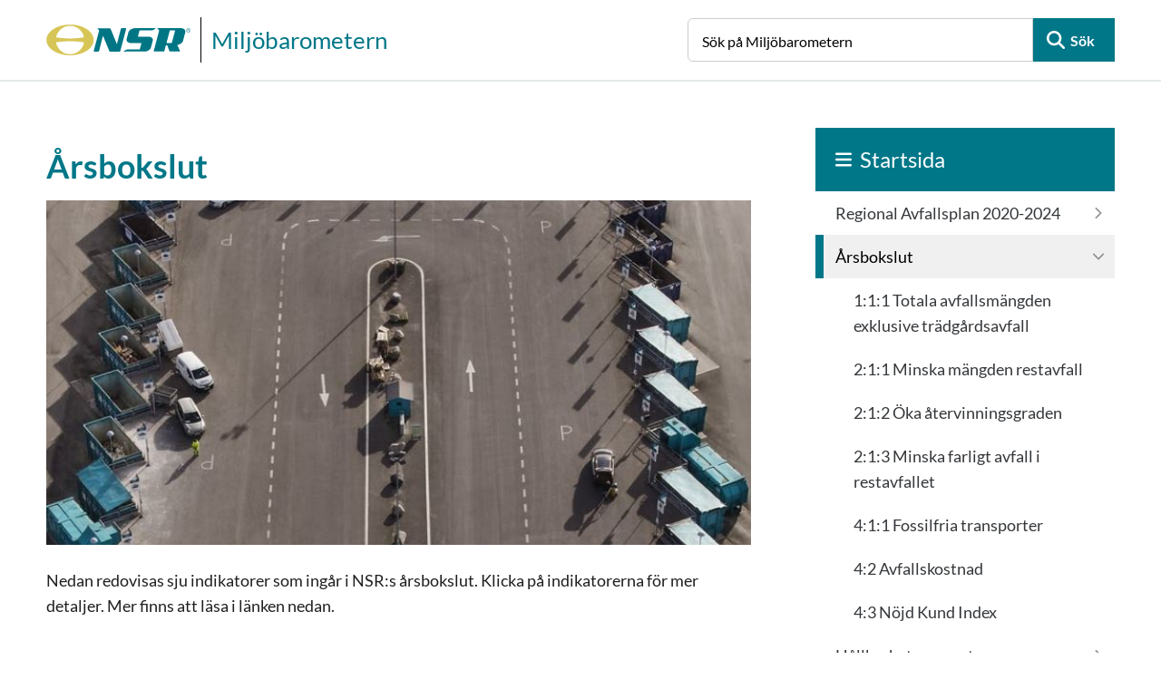

--- FILE ---
content_type: text/html; charset=utf-8
request_url: https://nsr.miljobarometern.se/arsbokslut/helsingborg
body_size: 4591
content:
<!DOCTYPE html>
<html lang="sv">
    <head>
        <title>Årsbokslut - Helsingborg - Miljöbarometern - Nsr</title>
        <meta name="description" property="og:description" content="Projekt ÅB. " />
        <meta name="generator" content="Miljöbarometern - miljobarometern.se" />
        <meta name="viewport" content="width=device-width, initial-scale=1, minimum-scale=1, shrink-to-fit=no" />
        <meta name="DC.Title" property="og:title" content="Årsbokslut - Helsingborg - Miljöbarometern - Nsr" />
        <meta property="og:image" content="/custom/images/lerum/og-image.png" />
        <meta property="og:site_name" content="Hållbarometern - Lerums kommun" />
        <link rel="canonical" href="https://nsr.miljobarometern.se/arsbokslut/helsingborg" />
        <script>
mbMetadata = {
  "lastUpdated": "2024-04-25T14:26:54",
  "measurearea": "Helsingborg",
  "measurearea-webname": "helsingborg",
  "graphOptions": {
    "lang": {
      "decimalPoint": ",",
      "noData": "Data saknas"
    }
  }
};
</script>
        <link rel="stylesheet" href="/scripts/highcharts/highcharts.css?3.7.2.1-cd1b284e-a" />
        <link rel="stylesheet" href="/style/base.css?3.7.2.1-cd1b284e-a" />
        <link rel="stylesheet" href="/custom/main.css?3.7.2.1-cd1b284e-a" />
        <link rel="stylesheet" href="/custom/theme.css?3.7.2.1-cd1b284e-a" />
        <link rel="icon" type="image/png" href="/custom/images/nsr/favicon.png?3.7.2.1-cd1b284e-a" />
        <script src="/scripts/system.js?3.7.2.1-cd1b284e-a"> </script>
        <script src="/scripts/controls.js?3.7.2.1-cd1b284e-a"> </script>
        <script src="/scripts/highcharts/highcharts.js?3.7.2.1-cd1b284e-a"> </script>
        <script src="/scripts/highcharts/highcharts-more.js?3.7.2.1-cd1b284e-a"> </script>
        <script src="/scripts/highcharts/exporting.js?3.7.2.1-cd1b284e-a"> </script>
        <script src="/scripts/highcharts/offline-exporting.js?3.7.2.1-cd1b284e-a"> </script>
        <script src="/scripts/highcharts/no-data-to-display.js?3.7.2.1-cd1b284e-a"> </script>
        <script src="/scripts/highcharts/accessibility.js?3.7.2.1-cd1b284e-a"> </script>
        <script src="/scripts/highcharts/solid-gauge.js?3.7.2.1-cd1b284e-a"> </script>
        <script src="/scripts/graph.js?3.7.2.1-cd1b284e-a"> </script>
        <script data-fathom-site="" data-fathom-alias="Nsr" defer="defer" src="/scripts/fathom/script.js?3.7.2.1-cd1b284e-a"> </script>
    </head>
    <body data-mb-last-updated="2024-04-25T14:26:54" data-mb-measurearea="Helsingborg" data-mb-measurearea-webname="helsingborg" data-mb-public-url="https://nsr.miljobarometern.se/arsbokslut/helsingborg">
        <div id="mbContainer" class="MB mb-projectpage mb-ab mb-cards mb-two">
            <header id="mbHeader" aria-label="Webbplatshuvud">
                <a class="shortcut" href="#mbContent">Gå direkt till sidans innehåll</a>
                <div class="title-bar">
                    <div class="logo">
                        <a href="/">
                            <img alt="NSR" src="/custom/images/nsr/logo.svg" />
                            <strong>Miljöbarometern</strong>
                        </a>
                    </div>
                    <div class="search">
                        <form method="get" action="/search" role="search">
                            <input type="text" name="query" placeholder="Sök på Miljöbarometern" aria-label="Sök på Miljöbarometern" />
                            <button id="mbSearchButton" type="submit">Sök</button>
                        </form>
                        <div id="mbMobileMenuToggle">
                            <button onclick="getElementById('mbContainer').classList.toggle('MobileMenuShow')">
                                <span>Meny</span>
                            </button>
                        </div>
                    </div>
                </div>
                <!--
                <nav id="mbMenu" aria-label="Toppmeny">
                    <ul></ul>
                </nav>
                -->
            </header>
            <nav id="mbPath" aria-label="Du är här">
                <div>
                    <a href="/">Startsida</a>
                    <span class="Delimiter"> / </span>
                    <a href="/arsbokslut/">Årsbokslut</a>
                </div>
            </nav>
            <div id="mbContentWrapper">
                <div id="mbPage">
                    <main id="mbContent">
                        <header id="mbContentHeader">
                            <h1>Årsbokslut</h1>
                            <div id="mbContentImage">
                                <img class="ContentImg" src="/image/20" alt="" />
                            </div>
                            <span id="mbCaption">
                                <span class="Label">Projekt </span>
                                <span class="Sign">
                                    <span class="mb-sgn-project">ÅB</span>
                                </span>
                            </span>
                            <div id="mbContentDescr">
                                <div class="text">
                                    <!-- page.PrintSiblings(); -->
                                    <p>Nedan redovisas sju indikatorer som ingår i NSR:s årsbokslut. Klicka på indikatorerna för mer detaljer. Mer finns att läsa i länken nedan.</p>
                                </div>
                            </div>
                        </header>
                        <div id="mbContentMain">
                            <div id="mbMeasureAreas">
                                <form id="mbMeasureAreaForm" class="Submit" action="/arsbokslut/~0~">
                                    <label for="measureArea">Välj kommun</label>
                                    <select id="measureArea" class="Submit SetLocation">
                                        <option value="">
                                            <!--option-->
                                        </option>
                                        <option value="" disabled="disabled" aria-label="Separator">────────────────────</option>
                                        <option value="bjuv">Bjuv</option>
                                        <option value="båstad">Båstad</option>
                                        <option selected="selected" value="helsingborg">Helsingborg</option>
                                        <option value="höganäs">Höganäs</option>
                                        <option value="åstorp">Åstorp</option>
                                        <option value="ängelholm">Ängelholm</option>
                                    </select>
                                    <input type="submit" value="Uppdatera mätområden" />
                                </form>
                            </div>
                            <div id="mbContentMenuContent">
                                <div class="ChildList">
                                    <div class="ItemGroup Indicator">
                                        <h2 class="Title">Indikatorer</h2>
                                        <div id="mbItem37" class="Item Indicator Chart" data-mb-trend="1" data-mb-class-colorno="20">
                                            <a href="/arsbokslut/111-totala-avfallsmangden-exklusive-tradgardsavfall/helsingborg" aria-label="1:1:1 Totala avfallsmängden exklusive trädgårdsavfall">
                                                <div class="MeasureTool Chart">
                                                    <div class="JWAjaxContent Graph" data-mb-query="type=graph&amp;displaymode=compact&amp;st=37&amp;ma=11&amp;graphtype=20101">
                                                        <!-- div -->
                                                    </div>
                                                </div>
                                                <div class="Content">
                                                    <h3 class="Caption">1:1:1 Totala avfallsmängden exklusive trädgårdsavfall</h3>
                                                    <div class="Description">
                                                        <span class="Sign">
                                                            <span class="Label">Indikator</span>
                                                            <span class="mb-sgn-project">ÅB.</span>
                                                            <span class="mb-sgn-nr">1</span>
                                                        </span>
                                                        <p>Avfallsmängd per invånare exklusive trädgårdsavfall</p>
                                                    </div>
                                                    <div class="MeasureTool Trend">
                                                        <span class="Caption">Trend: </span>
                                                        <span class="Value">
                                                            <img src="/custom/images/symbols/trend1.png" alt="Utvecklingen går åt rätt håll" />
                                                        </span>
                                                        <span class="Info">Utvecklingen går åt rätt håll sedan 2017</span>
                                                    </div>
                                                    <div class="MeasureTool LastValue">
                                                        <span class="Caption">Senaste värdet: </span>
                                                        <span class="Value">331 kg/inv</span>
                                                        <span class="Info">2023</span>
                                                    </div>
                                                </div>
                                            </a>
                                        </div>
                                        <div id="mbItem81" class="Item Indicator Chart" data-mb-trend="1">
                                            <a href="/arsbokslut/211-minska-mangden-restavfall/helsingborg" aria-label="2:1:1 Minska mängden restavfall">
                                                <div class="MeasureTool Chart">
                                                    <div class="JWAjaxContent Graph" data-mb-query="type=graph&amp;displaymode=compact&amp;st=81&amp;ma=11&amp;graphtype=20101">
                                                        <!-- div -->
                                                    </div>
                                                </div>
                                                <div class="Content">
                                                    <h3 class="Caption">2:1:1 Minska mängden restavfall</h3>
                                                    <div class="Description">
                                                        <span class="Sign">
                                                            <span class="Label">Indikator</span>
                                                            <span class="mb-sgn-project">ÅB.</span>
                                                            <span class="mb-sgn-nr">2</span>
                                                        </span>
                                                        <p>Mängd restavfall per invånare</p>
                                                    </div>
                                                    <div class="MeasureTool Trend">
                                                        <span class="Caption">Trend: </span>
                                                        <span class="Value">
                                                            <img src="/custom/images/symbols/trend1.png" alt="Utvecklingen går åt rätt håll" />
                                                        </span>
                                                        <span class="Info">Utvecklingen går åt rätt håll sedan 2011</span>
                                                    </div>
                                                    <div class="MeasureTool LastValue">
                                                        <span class="Caption">Senaste värdet: </span>
                                                        <span class="Value">163,6 kg/inv</span>
                                                        <span class="Info">2024</span>
                                                    </div>
                                                </div>
                                            </a>
                                        </div>
                                        <div id="mbItem82" class="Item Indicator Chart">
                                            <a href="/arsbokslut/212-oka-atervinningsgraden/helsingborg" aria-label="2:1:2 Öka återvinningsgraden">
                                                <div class="MeasureTool Chart">
                                                    <div class="JWAjaxContent Graph" data-mb-query="type=graph&amp;displaymode=compact&amp;st=82&amp;graphtype=22101">
                                                        <!-- div -->
                                                    </div>
                                                </div>
                                                <div class="Content">
                                                    <h3 class="Caption">2:1:2 Öka återvinningsgraden</h3>
                                                    <div class="Description">
                                                        <span class="Sign">
                                                            <span class="Label">Indikator</span>
                                                            <span class="mb-sgn-project">ÅB.</span>
                                                            <span class="mb-sgn-nr">3</span>
                                                        </span>
                                                        <p>Andel återvunnet inom olika avfallsslag</p>
                                                    </div>
                                                </div>
                                            </a>
                                        </div>
                                        <div id="mbItem83" class="Item Indicator Chart" data-mb-trend="1">
                                            <a href="/arsbokslut/213-minska-farligt-avfall-i-restavfallet/helsingborg" aria-label="2:1:3 Minska farligt avfall i restavfallet">
                                                <div class="MeasureTool Chart">
                                                    <div class="JWAjaxContent Graph" data-mb-query="type=graph&amp;displaymode=compact&amp;st=83&amp;ma=11&amp;graphtype=20001">
                                                        <!-- div -->
                                                    </div>
                                                </div>
                                                <div class="Content">
                                                    <h3 class="Caption">2:1:3 Minska farligt avfall i restavfallet</h3>
                                                    <div class="Description">
                                                        <span class="Sign">
                                                            <span class="Label">Indikator</span>
                                                            <span class="mb-sgn-project">ÅB.</span>
                                                            <span class="mb-sgn-nr">4</span>
                                                        </span>
                                                        <p>Mängden farligt avfall och elavfall i restavfallet</p>
                                                    </div>
                                                    <div class="MeasureTool Trend">
                                                        <span class="Caption">Trend: </span>
                                                        <span class="Value">
                                                            <img src="/custom/images/symbols/trend1.png" alt="Utvecklingen går åt rätt håll" />
                                                        </span>
                                                        <span class="Info">Utvecklingen går åt rätt håll sedan 2018</span>
                                                    </div>
                                                    <div class="MeasureTool LastValue">
                                                        <span class="Caption">Senaste värdet: </span>
                                                        <span class="Value">0,46 %</span>
                                                        <span class="Info">2023</span>
                                                    </div>
                                                </div>
                                            </a>
                                        </div>
                                        <div id="mbItem85" class="Item Indicator Chart" data-mb-status="0" data-mb-trend="1">
                                            <a href="/arsbokslut/42-avfallskostnad/helsingborg" aria-label="4:2 Avfallskostnad">
                                                <div class="MeasureTool Chart">
                                                    <div class="JWAjaxContent Graph" data-mb-query="type=graph&amp;displaymode=compact&amp;st=85&amp;graphtype=21101">
                                                        <!-- div -->
                                                    </div>
                                                </div>
                                                <div class="Content">
                                                    <h3 class="Caption">4:2 Avfallskostnad</h3>
                                                    <div class="Description">
                                                        <span class="Sign">
                                                            <span class="Label">Indikator</span>
                                                            <span class="mb-sgn-project">ÅB.</span>
                                                            <span class="mb-sgn-nr">6</span>
                                                        </span>
                                                        <p>Avfallskostnad per invånare</p>
                                                    </div>
                                                    <div class="MeasureTool Trend">
                                                        <span class="Caption">Trend: </span>
                                                        <span class="Value">
                                                            <img src="/custom/images/symbols/trend1.png" alt="Utvecklingen går åt rätt håll" />
                                                        </span>
                                                        <span class="Info">Utvecklingen går åt rätt håll sedan 2014</span>
                                                    </div>
                                                    <div class="MeasureTool LastValue">
                                                        <span class="Caption">Senaste värdet: </span>
                                                        <span class="Value">545 kr/inv.</span>
                                                        <span class="Info">2023</span>
                                                    </div>
                                                </div>
                                            </a>
                                        </div>
                                        <div id="mbItem86" class="Item Indicator Chart" data-mb-trend="1">
                                            <a href="/arsbokslut/43-nojd-kund-index/helsingborg" aria-label="4:3 Nöjd Kund Index">
                                                <div class="MeasureTool Chart">
                                                    <div class="JWAjaxContent Graph" data-mb-query="type=graph&amp;displaymode=compact&amp;st=86&amp;graphtype=21101">
                                                        <!-- div -->
                                                    </div>
                                                </div>
                                                <div class="Content">
                                                    <h3 class="Caption">4:3 Nöjd Kund Index</h3>
                                                    <div class="Description">
                                                        <span class="Sign">
                                                            <span class="Label">Indikator</span>
                                                            <span class="mb-sgn-project">ÅB.</span>
                                                            <span class="mb-sgn-nr">7</span>
                                                        </span>
                                                        <p>Nöjd Kund Index</p>
                                                    </div>
                                                    <div class="MeasureTool Trend">
                                                        <span class="Caption">Trend: </span>
                                                        <span class="Value">
                                                            <img src="/custom/images/symbols/trend1.png" alt="Utvecklingen går åt rätt håll" />
                                                        </span>
                                                        <span class="Info">Utvecklingen går åt rätt håll sedan 2013</span>
                                                    </div>
                                                    <div class="MeasureTool LastValue">
                                                        <span class="Caption">Senaste värdet: </span>
                                                        <span class="Value">4,3 </span>
                                                        <span class="Info">2022</span>
                                                    </div>
                                                </div>
                                            </a>
                                        </div>
                                    </div>
                                </div>
                            </div>
                        </div>
                    </main>
                    <aside id="mbSubContent">
                        <div class="ChildList">
                            <div class="ItemGroup ExternalLink">
                                <h2 class="Title">Länkar</h2>
                                <div id="mbItem130" class="Item ExternalLink">
                                    <a href="https://nsr.se/wp-content/uploads/2020/07/arsbokslut-nsr-2018.pdf" aria-label="Årsredovisning 2018">
                                        <div class="Content">
                                            <div class="Caption">Årsredovisning 2018</div>
                                            <div class="Description">
                                                <!--div-->
                                            </div>
                                        </div>
                                    </a>
                                </div>
                                <div id="mbItem131" class="Item ExternalLink">
                                    <a href="https://nsr.se/wp-content/uploads/2020/04/nsr_arsredovisning_2019.pdf" aria-label="Årsredovisning 2019">
                                        <div class="Content">
                                            <div class="Caption">Årsredovisning 2019</div>
                                            <div class="Description">
                                                <!--div-->
                                            </div>
                                        </div>
                                    </a>
                                </div>
                                <div id="mbItem132" class="Item ExternalLink">
                                    <a href="https://nsr.se/wp-content/uploads/2021/04/nsr-redovisn-2020.pdf" aria-label="Årsredovisning 2020">
                                        <div class="Content">
                                            <div class="Caption">Årsredovisning 2020</div>
                                            <div class="Description">
                                                <!--div-->
                                            </div>
                                        </div>
                                    </a>
                                </div>
                                <div id="mbItem138" class="Item ExternalLink">
                                    <a href="https://nsr.se/wp-content/uploads/2022/04/nsr_arsredovisning_2021.pdf" aria-label="Årsredovisning 2021">
                                        <div class="Content">
                                            <div class="Caption">Årsredovisning 2021</div>
                                            <div class="Description">
                                                <!--div-->
                                            </div>
                                        </div>
                                    </a>
                                </div>
                            </div>
                        </div>
                    </aside>
                    <footer id="mbPageInfo" aria-label="Sidinfo">
                        <div>
                            <!-- page.PrintOccurrences(); -->
                            <div id="mbUpdated">
                                <span class="Caption">Uppdaterad: </span>2024-04-25</div>
                        </div>
                    </footer>
                </div>
                <nav id="mbSubMenu" aria-label="Webbplatsmeny">
                    <div class="Header">
                        <a href="/">Startsida</a>
                    </div>
                    <ul class="Level1">
                        <li class="HasChildren cards four">
                            <a href="/regional-avfallsplan-2020-2024/">Regional Avfallsplan 2020-2024</a>
                        </li>
                        <li class="HasChildren Expanded Selected cards two LastExpanded">
                            <a href="/arsbokslut/">Årsbokslut</a>
                            <ul class="Level2">
                                <li>
                                    <a href="/arsbokslut/111-totala-avfallsmangden-exklusive-tradgardsavfall/">1:1:1 Totala avfallsmängden exklusive trädgårdsavfall</a>
                                </li>
                                <li>
                                    <a href="/arsbokslut/211-minska-mangden-restavfall/">2:1:1 Minska mängden restavfall</a>
                                </li>
                                <li>
                                    <a href="/arsbokslut/212-oka-atervinningsgraden/">2:1:2 Öka återvinningsgraden</a>
                                </li>
                                <li>
                                    <a href="/arsbokslut/213-minska-farligt-avfall-i-restavfallet/">2:1:3 Minska farligt avfall i restavfallet</a>
                                </li>
                                <li>
                                    <a href="/arsbokslut/411-fossilfria-transporter/">4:1:1 Fossilfria transporter</a>
                                </li>
                                <li>
                                    <a href="/arsbokslut/42-avfallskostnad/">4:2 Avfallskostnad</a>
                                </li>
                                <li>
                                    <a href="/arsbokslut/43-nojd-kund-index/">4:3 Nöjd Kund Index</a>
                                </li>
                            </ul>
                        </li>
                        <li class="HasChildren">
                            <a href="/hallbarhetsrapport/">Hållbarhetsrapport</a>
                        </li>
                        <li class="HasChildren cards three">
                            <a href="/agardirektivet/">Ägardirektivet</a>
                        </li>
                    </ul>
                </nav>
            </div>
            <footer id="mbFooter" aria-label="Webbplatsinfo">
                <ul>
                    <li>
                        <a href="/om-webbplatsen">Om Miljöbarometern</a>
                    </li>
                    <li>
                        <a href="/kontakt">Kontakta oss</a>
                    </li>
                    <li>
                        <a href="/tillganglighet">Tillgänglighetsredogörelse</a>
                    </li>
                    <li>
                        <a href="https://nsr.se/">Gå till nsr.se</a>
                    </li>
                </ul>
            </footer>
        </div>
    </body>
</html>

--- FILE ---
content_type: text/css
request_url: https://nsr.miljobarometern.se/style/base.css?3.7.2.1-cd1b284e-a
body_size: 7107
content:
/****************************************/
/* Elements                             */
/****************************************/
.MB img {
    border: none;
}
.MB a h3 {
    text-decoration: none;
}
.MB a:hover h3 {
    text-decoration: underline;
}
/****************************************/
/* Classes                              */
/****************************************/
.MB .Ingress {
    font-weight: bold;
}
.MB .Error, .MB .HighlightRed {
    color: red;
}
.MB .InfoBox, .mb-infobox {
    padding: 2px;
    border: 1px solid gray;
    background-color: #f4f6f4
}
.MB .Left {
    float: left;
}
.MB .Right {
    float: right;
}
.MB .Hidden {
    display: none;
}
.MB .Doc {
    background-image: url(images/doc.png);
    background-repeat: no-repeat;
    padding-left: 22px;
}
.MB .Pdf {
    background-image: url(images/pdf.png);
    background-repeat: no-repeat;
    padding-left: 22px;
}
.MB .Xls {
    background-image: url(images/xls.png);
    background-repeat: no-repeat;
    padding-left: 22px;
}
.MB svg.DrawBar {
    margin-bottom: -1px;
    height: 10px;
}
.MB svg.DrawBar .Overlay {
    fill: none;
    stroke: gray;
    stroke-width: 0.4px;
}
.MB svg.DrawBar .Positive {
    fill: #00B300;
}
.MB svg.DrawBar .Zero {
    fill: #FFFF00;
}
.MB svg.DrawBar .Null {
    fill: #FFFFFF;
}
.MB svg.DrawBar .Negative {
    fill: #FF6666;
}
.MB .BarTable svg.DrawBar {
    width: 100px;
}
.MB #mbDataCompare svg.DrawBar {
    width: 60px;
}
.MB .MeasureTool svg.DrawBar {
    width: 50px;
}
.MB .LegendItem svg.DrawBar {
    width: 11px;
    height: 11px;
}
.MB .LegendItem {
    display: inline-block;
    padding-right: 14px;
}
.MB .LegendItem svg {
    margin-right: 2px;
}
.MB .Grid {
    border-spacing: 0;
}
.MB .Datasource, .MB .Export {
    padding-top: 1em;
    clear: both;
}
.MB .Export .Excel {
    background-image: url(images/xls.png);
    background-repeat: no-repeat;
    background-position: left;
    padding-left: 20px;
    padding-bottom: 1px;
}
.MB form.Submit input[type="submit"]:not(.ManualSubmit) {
    display: none;
}
.MB table[role="presentation"] caption {
    display: none;
}
.MB .Collapsed {
    display: none;
}
.MB .ShowMoreButton {
    cursor: pointer;
    text-decoration: none;
    padding: 0.3em 30px 0.3em 10px;
    border: 1px solid lightgray;
    border-radius: 5px;
    text-align: center;
    display: inline-block;
    background-image: url(images/down.png);
    background-size: 16px;
    background-position: right 15px center;
    background-repeat: no-repeat;
    min-width: 160px;
}
.MB .ShowMoreButton[aria-expanded="true"] {
    background-image: url(images/up.png);
}
.MB .ShowMoreButton:hover {
    text-decoration: underline;
}
.ShowMoreSection {
    text-align: center;
}
.ShowMoreContent {
    text-align: left;
}
.MB .NumberGroup {
    margin-left: 0.25em;
}
.MB #mbSearchCategoryTypes li {
    list-style-type: none;
}
.MB #mbSearchCategoryTypes li.Selected > a,
.MB #mbSearchCategoryTypes li.Selected > label {
    font-weight: bold;
}
.MB #mbSearchCategoryTypes ul {
    margin-left: 0;
    padding-left: 0;
}
.MB #mbSearchCategoryTypes li > ul {
    margin-left: 0;
    padding-left: 20px;
}
/****************************************/
/* Internal function menu               */
/****************************************/
#mbInternal * {
    box-sizing: content-box;
}
#mbInternal ul {
    display: flex;
    overflow: hidden;
    margin: 0px;
    margin-bottom: 8px;
    padding: 6px 4px 0px 4px;
    font: 12px Arial, Helvetica, sans-serif;
    text-align: left;
    border-bottom: 1px solid #c0c0c0;
    background-color: #ffffff;
    background-repeat: no-repeat;
    background-position: 6px center;
}
#mbInternal li {
    display: inline;
    margin: 0px;
}
#mbInternal li * {
    margin-right: 12px;
}
#mbInternal a {
    color: green;
    text-decoration: none;
    font-family: Arial, Helvetica, sans-serif;
}
#mbInternal #mbInternalTitle {
    margin-left: 10px;
    font-family: Arial;
    font-size: 1.2em;
    font-weight: bold;
    line-height: 1;
    color: #4aa604;
}
#mbInternalTitle div {
    display: inline-block;
    height: 30px;
    width: 160px;
    margin: 0;
    color: transparent;
    background-image: url("/style/images/internallogo.png");
}
#mbInternal #mbInternalInfo {
    margin-left: 20px;
}
#mbInternalInfo details {
    z-index: 2;
    position: absolute;
    padding: 2px 4px;
    font-size: 14px;
    color: gray;
    background: white;
}
#mbInternalInfo details[open] {
    border: 1px solid;
}
#mbInternalInfo summary {
    list-style: none;
    margin-top: -1px;
    font-size: 20px;
    color: gray;
}
#mbInternalInfo details[open] summary {
    margin-top: -2px;
    margin-left: -1px;
}
#mbInternal #mbExportButton > button, #mbEditButton > button, #mbLoginButton > button {
    display: inline-block;
    background-color: #2c7049;
    color: white;
    width: 56px;
    text-align: center;
    padding: 6px 8px;
    box-shadow: 0 2px 5px 0 rgba(0, 0, 0, 0.16), 0 2px 10px 0 rgba(0, 0, 0, 0.12);
}
#mbInternal #mbExportButton {
    margin-left: auto;
}
@media (max-width: 600px) {
    #mbInternal #mbExportButton {
        display: none;
    }
}
#mbInternal #mbEditButton {
}
#mbInternal #mbLoginButton {
}
#mbInternal #mbUserName {
    display: none;
}
/****************************************/
/* Cookie consent                       */
/****************************************/
#mbCookieConsent {
    position: fixed;
    bottom: 0;
    width: 100%;
    padding: 1em 0;
    display: flex;
    justify-content: center;
    border-top: 1px solid #2c7049;
    background-color: white;
}
#mbCookieConsent > * {
    display: inline-block;
    width: auto;
}
#mbCookieConsent #mbCookieConsentTitle {
    font-size: 22px;
    font-weight: 600;
}
#mbCookieConsent > div > * {
    display: block;
    width: auto;
}
#mbCookieConsent form {
    display: flex;
    justify-content: center;
    width: auto;
}
#mbCookieConsent form button {
    display: flex;
    justify-content: center;
    min-width: 8em;
    margin: 0 1em;
    padding: 6px 8px;
    color: white;
    background-color: #2c7049;
    box-shadow: 0 2px 5px 0 rgba(0, 0, 0, 0.16), 0 2px 10px 0 rgba(0, 0, 0, 0.12);
}
/****************************************/
/* Print                                */
/****************************************/
@media print {
    /* Hide borders */
    #mbContainer, #mbHeader, #mbMenu, #mbMain, #mbContent {
        border: 0px;
    }
    /* Hide */
    #mbInternal, #mbHeader, #mbMenu, #mbPath, #mbSubMenu, #mbSubContent, #mbFooter {
        display: none;
    }
}
/****************************************/
/* Sub menu                             */
/****************************************/
#mbSubMenu li.Selected > a {
    font-weight: bold;
}
/****************************************/
/* Modal                                */
/****************************************/
.JWModalMask {
    position: fixed;
    overflow: hidden;
    top: 0;
    right: 0;
    bottom: 0;
    left: 0;
    opacity: 0.3;
    background-color: #000;
    z-index: 10000;
}
.JWModal {
    position: fixed;
    margin: auto;
    padding: 0;
    top: 0;
    right: 0;
    bottom: 0;
    left: 0;
    z-index: 10000;
}
.JWModal button.Close {
    position: absolute;
    padding: 0;
    top: -34px;
    right: 0;
    width: 28px;
    height: 28px;
    border: 0;
    border-radius: 14px;
    box-shadow: 0 0 8px rgba(0, 0, 0, 0.35);
    background-color: white;
    background-image: url("/style/images/close.png");
    background-size: 24px 24px;
    background-position: center;
}
.JWModalClient {
    margin: 0;
    width: 100%;
    height: 100%;
    background-color: #fff;
    border: 0;
    border-radius: 8px;
    box-shadow: 0 0 8px rgba(0, 0, 0, 0.35);
    overflow: hidden;
}
.Dialog .JWModal {
    margin: 100px auto;
    height: 25%;
    width: 25%;
}
.Fullscreen .JWModal {
    width: 90%;
    height: 90%;
}
.Dialog .JWModalClient {
    padding: 5px 20px;
}
/****************************************/
/* Login                                */
/****************************************/
#mbLoginForm {
    position: relative;
    height: 459px;
    width: 462px;
    margin: 200px auto 20px;
    background-image: url("images/loginbackground.png");
}
#mbLoginForm fieldset {
    border: none;
}
#mbLoginForm .Error {
    position: absolute;
    bottom: 1px;
    left: 1px;
    width: 448px;
    padding: 6px;
    border-top: 1px solid gray;
    background-color: white;
    text-align:center;
    font-family: Tahoma;
}
#mbLoginUserLabel {
    position: relative;
    top: 200px;
    left: 130px;
}
#mbLoginUser {
    position: relative;
    top: 190px;
    left: 140px;
    width: 150px;
    font-size: large;
}
#mbLoginPasswordLabel {
    position: relative;
    top: 210px;
    left: 130px;
}
#mbLoginPassword {
    position: relative;
    top: 200px;
    left: 140px;
    width: 150px;
    font-size: large;
}
#mbLoginSubmit {
    position: relative;
    top: 230px;
    left: 170px;
}
#mbLoginCancel {
    position: relative;
    top: 227px;
    left: 210px;
}
/****************************************/
/* Grid                                 */
/****************************************/
table[data-mb-naturalorder="true"].Grid.Loading>tbody>tr {
    display: none;
}
table.Grid.HideCol1  tr:not(.GroupHeader) > :nth-child(1) {display: none;}
table.Grid.HideCol2  tr                   > :nth-child(2) {display: none;}
table.Grid.HideCol3  tr                   > :nth-child(3) {display: none;}
table.Grid.HideCol4  tr                   > :nth-child(4) {display: none;}
table.Grid.HideCol5  tr                   > :nth-child(5) {display: none;}
table.Grid.HideCol6  tr                   > :nth-child(6) {display: none;}
table.Grid.GroupCol1 tr:not(.GroupHeader) > :nth-child(1) {display: none;}
table.Grid.GroupCol2 tr                   > :nth-child(2) {display: none;}
table.Grid.GroupCol3 tr                   > :nth-child(3) {display: none;}
table.Grid.GroupCol4 tr                   > :nth-child(4) {display: none;}
table.Grid.GroupCol5 tr                   > :nth-child(5) {display: none;}
table.Grid.GroupCol6 tr                   > :nth-child(6) {display: none;}
table.Grid tr.Filter {
    display: none;
}
table.Grid tbody.Hidden {
    display: none;
}
div.JWGridToolBox {
    background-color: rgb(236, 236, 236);
    padding: 1em;
    margin-bottom: 1em;
}
div.JWGridToolBox div.Caption {
    display: inline-block;
}
div.JWGridToolBox ul {
    display: inline-block;
    padding-left: 0px;
    list-style: none;
    margin: 0.5em 0;
}
div.JWGridToolBox li {
    display: inline-block;
    padding: 0px;
    margin: 3px 6px 3px 0px;
}
div.JWGridToolBox input[type="radio"] {
    display: none;
}
div.JWGridToolBox div.Actions a,
div.JWGridToolBox .Control.Group button,
div.JWGridToolBox .Control.Filter .FilterList button {
    padding: 0px 4px 1px 4px;
    margin: 0px;
    cursor: pointer;
    border: 1px solid #aeaeae;
    border-radius: 3px;
    white-space: normal;
    background-color: white;
}
div.JWGridToolBox div.Actions a:hover,
div.JWGridToolBox .Control.Group button:hover,
div.JWGridToolBox .Control.Filter .FilterList button:hover {
    background-color: #dedede;
}
div.JWGridToolBox div.Actions a.Selected,
div.JWGridToolBox .Control.Group button[aria-checked="true"],
div.JWGridToolBox .Control.Filter .FilterList button[aria-checked="true"] {
    background-color: #cecece;
}
.JWGridToolBox .Control.Filter div[data-mb-column="status"].FilterList button {
    background-repeat: no-repeat;
    background-position: 4px center;
    padding-left: 1.2em;
}
.JWGridToolBox div[data-mb-column="status"] button[data-mb-value="-7"] {
    background-image: url(../custom/images/symbols/statusa7.png);
}
.JWGridToolBox div[data-mb-column="status"] button[data-mb-value="-6"] {
    background-image: url(../custom/images/symbols/statusa6.png);
}
.JWGridToolBox div[data-mb-column="status"] button[data-mb-value="-5"] {
    background-image: url(../custom/images/symbols/statusa5.png);
}
.JWGridToolBox div[data-mb-column="status"] button[data-mb-value="-4"] {
    background-image: url(../custom/images/symbols/statusa4.png);
}
.JWGridToolBox div[data-mb-column="status"] button[data-mb-value="-3"] {
    background-image: url(../custom/images/symbols/statusa3.png);
}
.JWGridToolBox div[data-mb-column="status"] button[data-mb-value="-2"] {
    background-image: url(../custom/images/symbols/statusa2.png);
}
.JWGridToolBox div[data-mb-column="status"] button[data-mb-value="0"] {
    background-image: url(../custom/images/symbols/statusa0.png);
    background-size: 15px;
}
.JWGridToolBox div[data-mb-column="status"] button[data-mb-value="1"] {
    background-image: url(../custom/images/symbols/statusa-1.png);
}
.JWGridToolBox div[data-mb-column="status"] button[data-mb-value="2"] {
    background-image: url(../custom/images/symbols/statusa-2.png);
}
.JWGridToolBox div[data-mb-column="status"] button[data-mb-value="4"] {
    background-image: url(../custom/images/symbols/statusa-4.png);
}
.JWGridToolBox div[data-mb-column="status"] button[data-mb-value="3"] {
    background-image: url(../custom/images/symbols/statusa-3.png);
}
.JWGridToolBox div[data-mb-column="status"] button[data-mb-value="8"] {
    background-image: url(../custom/images/symbols/statusa-8.png);
}
div.JWGridToolBox .Caption,
div.JWGridToolBox div.Actions li {
    margin-right: 1em;
    background-repeat: no-repeat;
    background-position: 2px center;
    background-size: contain;
    padding-left: 2.2em;
    min-width: 100px;
}
div.JWGridToolBox .Filter .Caption {
    background-image: url(images/filter.png);
}
div.JWGridToolBox .Group .Caption {
    background-image: url(images/group.png);
}
div.JWGridToolBox div.Actions li {
    background-image: url(images/archived.png);
}
div.JWGridToolBox .Filter li button {
    padding-right: 16px;
}
div.JWGridToolBox .Filter>ul {
    margin: 0;
}
div.JWGridToolBox .Filter>ul li {
    margin-right: 1em;
}
div.JWGridToolBox .Filter div ul {
    padding-left: 2.2em;
    margin-top: 0;
}
div.JWGridToolBox .Filter li.Selected {
    background-image: url(images/down.png);
    background-repeat: no-repeat;
    background-position: right center;
    background-size: 12px;
}
.MB .Grid {
    width: 100%;
}
.MB .Grid p {
    margin: 0;
}
.MB .Grid td,
.MB .Grid th {
    border: 1px solid rgb(206, 206, 206);
    padding: 0.5em;
}
.MB .Grid thead tr {
    background-color: #cecece;
}
.MB .Grid tr.GroupHeader th {
    background-color: #eeeeee;
    text-align: center;
}
.MB .Grid div.ActivityStatus {
    float: left;
    margin-right: 0.3em;
    position: relative;
    top: 2px;
}
.DocumentList th#mbGridDocuments1-name,
.DocumentList td[headers="mbGridDocuments1-name"] {
    width: 55%;
}
.DocumentList th#mbGridDocuments1-year,
.DocumentList td[headers="mbGridDocuments1-year"] {
    width: 10%;
}
.DocumentList th#mbGridDocuments1-publisher,
.DocumentList td[headers="mbGridDocuments1-publisher"] {
    width: 35%;
}
@media (max-width: 500px) {
    .MB .Grid th#mbGridActivities1-responsible,
    .MB .Grid td[headers="mbGridActivities1-responsible"],
    .DocumentList th#mbGridDocuments1-publisher,
    .DocumentList td[headers="mbGridDocuments1-publisher"] {
        display: none;
    }
}
/****************************************/
/* Chart                                */
/****************************************/
.highcharts-column-series .highcharts-point {
    stroke-width: 0;
}
.highcharts-plot-band {
    fill-opacity: 1.0;
}
.highcharts-menu hr {
    margin-top: 4px;
    margin-bottom: 4px;
    border-width: 0;
    border-top: 1px solid #E1E1E1;
}
#mbGraph .Graph .GraphInner {
    height: 350px;
}
.GraphInner .highcharts-container {
    font-size: 14px;
}
.GraphInner.Compact .highcharts-container {
    font-size: 12px;
}
.Fullscreen .Graph {
    height: 100%;
}
.Fullscreen .GraphInner {
    height: 100%;
}
.Fullscreen .GraphInner .highcharts-title {
    font-size: 1.25em;
}
.Fullscreen .GraphInner .highcharts-button {
    display: none;
}
.GraphInner .highcharts-legend-item text {
    font-weight: normal;
}
.highcharts-color-0,
.highcharts-color-1,
.highcharts-color-2,
.highcharts-color-3,
.highcharts-color-4,
.highcharts-color-5,
.highcharts-color-6,
.highcharts-color-7,
.highcharts-color-8,
.highcharts-color-9,
.highcharts-line-series {
    fill: #aaaaaa;
    stroke: #aaaaaa;
}
.highcharts-menu-item:focus {
    background: #335cad;
    color: #ffffff;
}
.highcharts-focus-border {
    stroke: #414141;
}
.highcharts-series .highcharts-focus-border {
    stroke: none;
}
.highcharts-pie-series path.highcharts-point {
    stroke: white;
}
.highcharts-pane {
    fill: #eeeeee;
    fill-opacity: 1.0;
    stroke: #cccccc;
}
.highcharts-gauge-series .highcharts-dial {
    fill: black;
}
.highcharts-gauge-series .highcharts-pivot {
    stroke: black;
    fill: black;
}
.highcharts-gauge-series.TargetNotStarted .highcharts-dial {
    fill: gray;
}
.highcharts-gauge-series.TargetNotStarted .highcharts-pivot {
    stroke: gray;
    fill: gray;
}
.Graph .GraphInner {
    /* Needed for scale and fullscreen to work correctly. */
    overflow: visible !important;
}
.Compact .highcharts-series-inactive {
    opacity: 1;
}
.Item.Object.Graph.Targetfulfillment .highcharts-data-label-box {
    stroke-width: 0;
}
.Item.Object.Graph.Targetfulfillment .highcharts-data-label text {
    font-size: 1.6em;
    fill: black;
    font-weight: bold;
}
.Item.Object.Graph.Targetfulfillment .TargetNotStarted .highcharts-data-label text {
    fill: gray;
}
@media (max-width: 800px) {
    .Fullscreen .GraphInner .highcharts-title,
    .GraphInner .highcharts-legend-item text {
        font-size: 1em;
    }
}
@media (max-width: 600px) {
    #mbGraph .Graph .GraphInner {
        height: 320px;
    }
    .highcharts-menu-item:first-child,
    .highcharts-menu hr {
        display: none;
    }
}
@media (max-width: 500px) {
    #mbGraph .Graph .GraphInner {
        height: 280px;
    }
    .GraphInner .highcharts-container {
        font-size: 13px;
    }
}
@media (max-width: 400px) {
    #mbGraph .Graph .GraphInner {
        height: 260px;
    }
    .GraphInner .highcharts-container {
        font-size: 12px;
    }
}
/****************************************/
/* Maps                                 */
/****************************************/
div.MapContainer {
    height: 400px;
}
.Fullscreen div.MapContainer {
    height: 100%;
}
#mbSubContent div.MapContainer {
    height: 251px;
    margin-bottom: 2em;
    border: 1px solid rgb(238, 238, 238);
}
div.MapContainer .MapTarget {
    height: 100%;
    width: 100%;
}
div.olControlAttribution {
    bottom: 2px;
}
.MapFullscreenPanel {
    left: 8px;
    bottom: 8px;
    background: rgba(255,255,255,0.4);
    border-radius: 4px;
    padding: 2px;
}
.MapFullscreenPanel .MapFullscreenButtonItemActive {
    display: block;
    margin: 0px;
    padding: 1px;
    cursor: pointer;
    border: 0;
    border-radius: 4px;
    width: 22px;
    height: 22px;
    background-color: rgba(0, 60, 136, 0.5);
    background-image: url("/style/images/fullscreen.png");
    background-size: 20px 20px;
    background-position: center;
}
.MapFullscreenPanel .MapFullscreenButtonItemActive:hover {
    background-color: rgba(0, 60, 136, 0.7);
}
/****************************************/
/* JWorks                               */
/****************************************/
.MB .JWHelpContent {
    background-color: #f4f6f4;
    padding: 2%;
}
.MB div.JWHelpInner {
    position: relative;
    top: -2em;
    margin-bottom: -1em;
    font-size: 1em;
    text-align: right;
}
.MB .JWHelp.Collapsed .JWHelpContent {
    display: none;
}
/****************************************/
/* Controls                             */
/****************************************/
.mb-control *[aria-current="true"] {
    background-color: darkblue;
    color: white;
}
.mb-combo {
    position: relative;
}
.mb-combo input {
    width: 100%;
}
.mb-combo ul {
    width: 100%;
    padding: 0px;
    margin: 0px;
    max-height: 250px;
    min-width: 200px;
    overflow-y: scroll;
    border: 1px solid silver;
    background-color: white;
    list-style-type: none;
    z-index: 500;
    position: absolute;
}
.mb-combo[aria-expanded="false"] ul {
    display: none;
}
.mb-combo ul li {
    margin: 0px 0px;
    padding: 4px 4px;
}
.mb-combo ul li:hover {
    background-color: #0078D7;
    color: #FFFFFF;
}
/****************************************/
/* Search                               */
/****************************************/
.mb-searchpage #mbPage {
    font-size: 14px;
}
#mbSearchResult {
    display: flex;
    flex-wrap: wrap;
}
#mbSearchResultInfo {
    flex: 100%;
}
#mbSearchCategoryTypes {
    flex: 1 0 30%;
}
#mbSearchHits {
    flex: 1 0 70%;
}
#mbSearchHits .Item > a {
    display: inline;
}
@media screen and (width <= 40rem) {
    #mbSearchResult {
        flex-direction: column;
    }
}
/****************************************/
/* Activity log                         */
/****************************************/
.mb-activitylogpage #mbPage {
    width: 100%;
}
#mbActivitylogForm {
    padding: 4px 0px;
}
#mbActivitylog {
    line-height: normal;
}
#mbActivitylog .Day {
    margin-bottom: 32px;
}
#mbActivitylog .DayTitle {
    margin: 4px 0px 8px;
    font-size: 32px;
    font-weight: 400;
}
#mbActivitylog .Element {
    margin-left: 16px;
}
#mbActivitylog .Element ul {
    padding-left: 16px;
}
#mbActivitylog .ElementTitle {
    font-size: 22px;
    font-weight: 600;
}
#mbActivitylog .Link {
    margin-top: 4px;
    font-size: 14px;
    font-family: monospace;
}
#mbActivitylog .Link a {
    text-decoration: none;
}
#mbActivitylog li.Event {
    margin: 0;
    font-size: 16px;
    font-family: monospace;
    list-style-type: none;
}
#mbActivitylog .Event .Time {
    margin-right: 16px;
    color: gray;
}
#mbActivitylog .Event .EditedBy {
    margin-left: 8px;
    font-size: 12px;
    color: gray;
}
/****************************************/
/* Error page                           */
/****************************************/
#mbErrorPage {
    margin: 4em auto;
    padding: 170px 2em 2em 2em;
    background-image: url("data:image/svg+xml,%3Csvg xmlns='http://www.w3.org/2000/svg' viewBox='0 0 512 512'%3E%3Cpath fill='gray' d='M128 32h32c17.7 0 32 14.3 32 32V96H96V64c0-17.7 14.3-32 32-32zm64 96V448c0 17.7-14.3 32-32 32H32c-17.7 0-32-14.3-32-32V388.9c0-34.6 9.4-68.6 27.2-98.3C40.9 267.8 49.7 242.4 53 216L60.5 156c2-16 15.6-28 31.8-28H192zm227.8 0c16.1 0 29.8 12 31.8 28L459 216c3.3 26.4 12.1 51.8 25.8 74.6c17.8 29.7 27.2 63.7 27.2 98.3V448c0 17.7-14.3 32-32 32H352c-17.7 0-32-14.3-32-32V128h99.8zM320 64c0-17.7 14.3-32 32-32h32c17.7 0 32 14.3 32 32V96H320V64zm-32 64V288H224V128h64z'/%3E%3C/svg%3E");
    background-repeat: no-repeat;
    background-position: center top;
    background-size: 150px;
    text-align: center;
}
#mbErrorPage h2,
#mbErrorPage #mbDetailList div,
#mbErrorPage #mbTimestmap,
#mbErrorPage #mbTimestamp {
    color: gray;
}
#mbErrorPage #mbNav a {
    display: inline-block;
    padding: 1em 2em;
    margin: 2em;
    color: white;
    font-weight: bold;
    background-color: #2c7049;
    border-radius: 2em;
    text-decoration: none;
}
#mbErrorPage #mbDetailList  {
    display: inline-block;
    margin: auto auto;
    max-width: 50rem;
}
#mbErrorPage #mbDetailList > div  {
    display: flex;
    margin: 0.2rem 0;
    text-align: left;
}
#mbErrorPage #mbDetailList > div > div:nth-child(1) {
    min-width: 5rem;
    margin-right: 1rem;
}
#mbErrorPage #mbDetailList > div > div:nth-child(2) {
}
#mbErrorPage #mbTimestamp {
    margin-top: 1rem;
}
/****************************************/
/* Activity log                         */
/****************************************/
.mb-activitylogpage #mbPage {
    width: 100%;
}
#mbActivitylogForm {
    padding: 4px 0px;
}
#mbActivitylog {
    line-height: normal;
}
#mbActivitylog .Day {
    margin-bottom: 32px;
}
#mbActivitylog .DayTitle {
    margin: 4px 0px 8px;
    font-size: 32px;
    font-weight: 400;
}
#mbActivitylog .Element {
    margin-left: 16px;
}
#mbActivitylog .Element ul {
    padding-left: 16px;
}
#mbActivitylog .ElementTitle {
    font-size: 22px;
    font-weight: 600;
}
#mbActivitylog .Link {
    margin-top: 4px;
    font-size: 14px;
    font-family: monospace;
}
#mbActivitylog .Link a {
    text-decoration: none;
}
#mbActivitylog li.Event {
    margin: 0;
    font-size: 16px;
    font-family: monospace;
    list-style-type: none;
}
#mbActivitylog .Event .Time {
    margin-right: 16px;
    color: gray;
}
#mbActivitylog .Event .EditedBy {
    margin-left: 8px;
    font-size: 12px;
    color: gray;
}
/****************************************/
/* Error page                           */
/****************************************/
#mbErrorPage {
    background-image: url("data:image/svg+xml,%3Csvg xmlns='http://www.w3.org/2000/svg' viewBox='0 0 512 512'%3E%3Cpath fill='gray' d='M128 32h32c17.7 0 32 14.3 32 32V96H96V64c0-17.7 14.3-32 32-32zm64 96V448c0 17.7-14.3 32-32 32H32c-17.7 0-32-14.3-32-32V388.9c0-34.6 9.4-68.6 27.2-98.3C40.9 267.8 49.7 242.4 53 216L60.5 156c2-16 15.6-28 31.8-28H192zm227.8 0c16.1 0 29.8 12 31.8 28L459 216c3.3 26.4 12.1 51.8 25.8 74.6c17.8 29.7 27.2 63.7 27.2 98.3V448c0 17.7-14.3 32-32 32H352c-17.7 0-32-14.3-32-32V128h99.8zM320 64c0-17.7 14.3-32 32-32h32c17.7 0 32 14.3 32 32V96H320V64zm-32 64V288H224V128h64z'/%3E%3C/svg%3E");
    background-repeat: no-repeat;
    background-position: center top;
    background-size: 150px;
    margin: 4em auto;
    padding: 170px 2em 2em 2em;
    text-align: center;
}
#mbErrorPage div {
    margin: 0.2em 0;
}
#mbErrorPage h2,
#mbErrorPage #mbDetailList div,
#mbErrorPage #mbTimestmap,
#mbErrorPage #mbTimestamp {
    color: gray;
}
#mbErrorPage #mbNav a {
    display: inline-block;
    color: white;
    font-weight: bold;
    background-color: #2c7049;
    padding: 1em 2em;
    margin: 2em;
    border-radius: 2em;
    text-decoration: none;
}
/****************************************/
/* Opendata content                     */
/****************************************/
html.Opendata {
    height: 100%;
}
html.Opendata body {
    height: 100%;
    margin: 0;
}
html.Opendata #mbContainer {
    height: 100%;
    display: flex;
    flex-direction: column;
}
html.Opendata #mbGraph {
    flex-grow: 1;
    height: 100px;
}
html.Opendata .GraphInner {
    height: 100%;
    width: 100%;
}
html.Opendata #mbTitle, #mbDatasource {
    padding: 2px 4px;
}
/****************************************/
/* Debug                                */
/****************************************/
#mbDebug {
    position: absolute;
    z-index: 1;
    overflow: hidden;
    top: 0px; left: 0px;
    padding: 3px 3px;
    font: 10px/1 Helvetica, Arial, sans-serif;
    border: 1px solid black;
    background: white;
}
#mbDebug.Collapsed {
    height: 12px; width: 150px;
    border: 0px solid black;
    background: none;
}
#mbDebug h2 {
    float: left;
    margin: 0px 0px 0px 0px;
    padding: 0px 1px 1px 1px;
    font-size: 1em;
    font-weight: normal;
    line-height: 1;
    letter-spacing: 0;
    color: red;
    border: 1px solid gray;
    background-color: white;
}
#mbDebug.Expanded h2 {
    border: 0px solid gray;
    background-color: transparent;
}
#mbDebug div {
    padding: 1px 0px 1px 0px;
    border-bottom: 1px solid #bbbbbb;
}
#mbDebug div.First {
    border-top: 1px solid #bbbbbb;
}
#mbDebug p {
    clear: both;
    font-size: 1em;
    margin-bottom: 0px;
    padding: 0px 0px 0px 0px;
}
#mbDebug p.Ingress {
    margin-bottom: 2px;
}
#mbDebug .Info {
    color: red;
}
#mbDebugXsl {
    border: 4px solid red;
}
#mbDebugXsl::before {
    content: "Debug output:"
}


--- FILE ---
content_type: text/css
request_url: https://nsr.miljobarometern.se/custom/main.css?3.7.2.1-cd1b284e-a
body_size: 11551
content:
@import "common.css";
/****************************************/
/* Layout                               */
/*     column width and positon         */
/****************************************/
* {
    box-sizing: border-box;
}
body {
    margin: 0;
}
#mbContainer {
    max-width: 1400px;
    margin: 0px auto 0px auto;
}
main {
    display: block; /* fix IE bug */
}
/* Default layout */
#mbContentWrapper {
    display: flex;
    flex-wrap: wrap;
}
#mbPage {
    width: 68%;
    padding: 0 6%;
}
#mbSubMenu {
    width: 32%;
    overflow: hidden;
}
#mbContentImage img {
    margin-top: 1em;
}
#mbContentMain {
    padding-bottom: 2em;
    overflow: hidden;
}
#mbHeader {
    padding: 0.5em 3%;
}
#mbContentHeader {
    padding-top: 15px;
}
.ie9 #mbContent, .ie10 #mbContent,
.ie9 #mbSubMenu, .ie10 #mbSubMenu {
    float: left;
}
#mbInternal ul {
    padding: 6px 12px;
    margin: 0;
}
/* Alt layout - extra wide content image */
.mb-wideimg #mbContentWrapper {
    display: grid;
    grid-template-columns: repeat(4, 1fr);
    grid-gap: 20px;
}
.mb-wideimg #mbPage {
    display: contents;
}
.mb-wideimg #mbPageHeader {
    grid-column: 1 / 5;
}
.mb-wideimg #mbContent {
    grid-column: 1 / 4;
}
.mb-wideimg #mbSubContent {
    grid-column: 1 / 4;
}
.mb-wideimg:not(.mb-ie) #mbSubMenu {
    grid-column: 4;
    grid-row: 2 / 4;
    width: 100%;
}
.mb-wideimg:not(.mb-ie) #mbContentImage {
    padding: 0;
}
/* layout */
#mbContainer {
    max-width: none;
    margin: 0 auto 0 auto;
}
.top-bar,
.title-bar,
#mbPath,
.mb-wide:not(.mb-all) #mbContentWrapper,
#mbMenu ul,
.mb-wide #mbContentMain .ItemGroup,
.mb-wide #mbSubContent,
.mb-wide #mbMenu ul {
    padding-left: calc(50% - 680px);
    padding-right: calc(50% - 680px);
    max-width: none;
}
#mbContainer:not(.mb-wide) #mbContentWrapper {
    padding: 2% 0;
    margin-left: calc(50% - 680px);
    margin-right: calc(50% - 680px);
}
.mb-wide #mbMeasureAreas {
    margin-left: calc(50% - 680px);
    margin-right: calc(50% - 680px);
}
.mb-wide:not(.mb-all) #mbContentWrapper {
    padding: 0;
    max-width: none;
    margin-bottom: 0;
}
.mb-wide #mbContentMain {
    padding-bottom: 0;
}
.mb-wide #mbContentMain .ItemGroup {
    padding-top: 1em;
    padding-bottom: 2em;
}
.mb-wide #mbContentHeader,
.mb-wide.mb-all #mbContentMain {
    margin: 2em auto;
    max-width: 800px;
}
.mb-cards:not(.mb-all) #mbContent h2 {
    margin-left: 1.5%;
    margin-right: 1.5%;
}
@media screen and (max-width:1550px) {
    #mbContainer .top-bar,
    #mbContainer .title-bar,
    #mbPath,
    #mbContentWrapper,
    #mbContainer #mbMenu ul,
    .mb-wide:not(.mb-all) #mbContentHeader,
    .mb-wide:not(.mb-all) #mbContentMain .ItemGroup,
    .mb-wide:not(.mb-all) #mbSubContent {
        padding-left: 4%;
        padding-right: 4%;
    }
    #mbContainer:not(.mb-wide) #mbContentWrapper {
        padding: 4%;
        margin-left: 0;
        margin-right: 0;
    }
    .mb-wide #mbMeasureAreas {
        margin: 1em 4% 0 4%;
    }
}
#mbPath {
    margin: 0 auto;
    padding-top: 1.4em;
    padding-bottom: 1.4em;
}
#mbFooter {
    padding-right: 4%;
    padding-left: 4%;
}
#mbPage {
    width: 66%;
    padding: 0 0 0 0;
}
#mbSubMenu {
    width: 28%;
    margin: 0 0 0 6%;
}
#mbContentHeader, h1 {
    padding-top: 0;
    margin-top: 0;
}
#mbFooter {
    border-top-style: solid;
    border-top-width: 5px;
    min-height: 100px
}
/****************************************/
/* Elements default                     */
/****************************************/
blockquote {
    background-color: #ffffcc;
    border-left: 6px solid #ffeb3b;
    padding: 1px 1em;
    margin: 1em 0;
}
img {
    max-width: 100%;
}
#mbPage li {
    margin-top: 0.6em;
    margin-bottom: 0.6em;
}
/* focus marker default */
#mbHeader a:focus,
#mbPath a:focus,
#mbContent a:focus,
#mbSubContent a:focus,
#mbSubMenu a:focus,
#mbFooter a:focus {
    outline: 2px solid #6495ed;
}
/* hover marker default */
#mbContent .Item a:hover,
#mbSubContent .Item a:hover {
    outline: 2px solid #6495ed;
}
/****************************************/
/* Colors                               */
/****************************************/
/* Border colors */
#xmbPageInfo>div {
    border-color: #93cf95;
}
#mbContent #mbContentMenu a:hover,
#mbContent #mbContentMenu li.Selected > span {
    border-top-color: #4caf50;
}
/* Text colors */
a, #mbSubMenu #mb-login a {
    color: #2e6830;
}
/****************************************/
/* Fonts                                */
/****************************************/
body {
    font-family: Arial, sans-serif;
    font-weight: 400;
    font-size: 18px;
}
#mbPage .Item {
    font-size: 18px;
    line-height: 1.4;
}
#mbHeader a, #mbHeader a:hover,
#mbPath a, #mbPath a:hover,
#mbSubMenu a, #mbSubMenu a:hover {
    text-decoration: none;
}
/****************************************/
/* Common styles                        */
/*     box-shadow                       */
/****************************************/
/* prevent graph in list collapse in default layout - add to base later */
.MB .Item a .MeasureTool.Chart {
    float: none;
}
/* bildbredder */
img.w10 {width: 10%}
img.w20 {width: 20%}
img.w30 {width: 30%}
img.w40 {width: 40%}
img.w50 {width: 50%}
img.w60 {width: 60%}
img.w70 {width: 70%}
img.w80 {width: 80%}
img.w90 {width: 90%}
img.w100 {width: 100%}
/* bildjusteringr */
img.align-right {
    float: right;
    width: 50%;
}
img.align-left {
    float: left;
    width: 50%;
}
/****************************************/
/* Header                               */
/****************************************/
#mbHeader {
    border-bottom-width: 0;
    padding: 0;
}
#mbHeader .shortcut {
    position: absolute;
    clip: rect(0,0,0,0);
    text-align: center;
    background-color: white;
    text-decoration: underline;
}
#mbHeader .shortcut:focus {
    position: static;
    display: block;
    margin-top: 1em;
    padding: 1em;
}
#mbHeader div {
    display: flex;
    justify-content: flex-start;
}
#mbHeader p {
    width: 70%;
    display: flex;
    align-items: center;
}
#mbHeader form {
    width: 100%;
    display: flex;
    align-items: center;
    margin-left: auto;
}
.mb-searchpage form {
    display: flex;
    align-items: center;
}
#mbHeader input[type="text"],
.mb-searchpage input[type="text"] {
    width: 80%;
    padding: 0.5em;
    margin-right: 2%;
}
#mbHeader button[type="submit"],
.mb-searchpage button[type="submit"] {
    width: 18%;
    padding: 0.5em;
}
#mbPath {
    border: 1px solid transparent;
    line-height: 150%;
}
#mbHeader a, #mbPath a {
    padding: 0;
}
/* Header */
#mbHeader .title-bar {
    padding-top: 10px;
    padding-bottom: 10px;
    border-bottom: 2px solid #e5e9ec;
}
#mbHeader a img {
    vertical-align: middle;
    overflow: hidden;
}
#mbHeader .logo {
    margin: 0.5em 0;
    width: 60%;
}
#mbHeader .logo a {
    display: flex;
    align-items: center;
}
#mbHeader .logo strong {
    font-size: 26px;
    line-height: 50px;
    padding-left: 3%;
    margin-left: 3%;
    font-weight: 400;
    border-left: 1px solid black;
}
#mbHeader .search {
    width: 40%;
}
#mbHeader input[type="text"] {
    border: 1px solid #ccc;
    border-radius: 6px 0 0 6px;
    margin-right: 0; !important;
    padding: 15px 15px 12px 15px;
    font-size: 16px;
    width: calc(100% - 90px);
}
#mbHeader button[type="submit"] {
    border-width: 0px;
    border-style: solid;
    background-image: url("data:image/svg+xml,%3Csvg xmlns='http://www.w3.org/2000/svg' viewBox='0 0 512 512'%3E%3Cpath fill='%23ffffff' d='M416 208c0 45.9-14.9 88.3-40 122.7L502.6 457.4c12.5 12.5 12.5 32.8 0 45.3s-32.8 12.5-45.3 0L330.7 376c-34.4 25.2-76.8 40-122.7 40C93.1 416 0 322.9 0 208S93.1 0 208 0S416 93.1 416 208zM208 352a144 144 0 1 0 0-288 144 144 0 1 0 0 288z'/%3E%3C/svg%3E");
    background-repeat: no-repeat;
    background-position: left 15px center;
    background-size: auto 20px;
    padding: 15px 15px 14px 35px;
    font-size: 16px;
    font-weight: bold;
    color: White;
    text-decoration: none;
    width: 90px;
}
::placeholder {
    color: black;
    opacity: 1; /* Firefox */
}
#mbMobileMenuToggle button {
    position: relative;
    font-size: 16px;
    width: 100px;
    xheight: 48px;
    color: white;
    font-weight: 700;
    border: 0;
    margin: 15px 0 15px 10px;
    padding: 15px 15px 14px 36px;
    text-align: left;
}
#mbContentImage {
    margin-bottom: 1em;
}
#mbHeader .ContentImg {
    width: 100%;
    max-height: 350px;
    min-height: 200px;
    object-fit: cover;
}
#mbHeader .ImageText,
#mbHeader br {
    display: none;
}
.mb-projectpage #mbPath {
    display: none;
}
/* Mobile menu */
#mbMobileMenuToggle button,
.mb-searchpage #mbMobileMenuToggle button {
    display: none;
}
@media screen and (max-width:1200px) {
    #mbMobileMenuToggle button {
        display: inline-block;
    }
    #xmbInternal {
        display: none;
    }
    #mbHeader .title-bar {
        height: 100px;
    }
    #mbHeader .logo {
        flex-grow: 2;
    }
    #mbHeader form {
        margin: 8px 0 8px 0;
        padding: 0;
    }
    #mbMobileMenuToggle {
        flex-shrink: 0;
    }
    #mbMobileMenuToggle button {
        display: inline-block;
        background-image: url("data:image/svg+xml,%3Csvg xmlns='http://www.w3.org/2000/svg' viewBox='0 0 24 24'%3E%3Cpath fill='%23ffffff' d='M3 18h18v-2H3v2zm0-5h18v-2H3v2zm0-7v2h18V6H3z'/%3E%3C/svg%3E");
        background-repeat: no-repeat;
        background-position: left 10px center;
        background-size: auto 24px;
    }
    #mbSubMenu {
        display: none;
        position: fixed;
        width: 100%;
        top: 98px;
        margin-top: 0;
        margin-left: 0;
        padding: 0;
        left: 0;
        right: 0;
        bottom: 0;
        z-index: 99;
        overflow-y: scroll;
        background: #f6f6f6;
        border: .0625rem solid #ccc;
    }
    .mb-internalsite #mbSubMenu {
        top: 141px;
    }
    #mbSubMenu li.HasChildren > a {
        background-image: none;
    }
    #mbContainer.MobileMenuShow {
        height: 100vh;
        overflow: hidden;
    }
    .MobileMenuShow #mbMobileMenuToggle button {
        background-image: url("data:image/svg+xml,%3Csvg xmlns='http://www.w3.org/2000/svg' viewBox='0 0 24 24'%3E%3Cpath d='M19 6.41L17.59 5 12 10.59 6.41 5 5 6.41 10.59 12 5 17.59 6.41 19 12 13.41 17.59 19 19 17.59 13.41 12z' fill='%23fff'/%3E%3C/svg%3E");
    }
    .MobileMenuShow #mbSubMenu {
        display: initial;
    }
    #mbSubMenu li.HasChildren > a {
        background-image: none;
    }
    #mbContainer.MobileMenuShow {
        height: 100vh;
        overflow: hidden;
    }
}
@media screen and (max-width:1000px) {
    #mbHeader .title-bar {
        flex-direction: column;
        height: 160px;
    }
    #mbHeader .logo {
        flex-basis: 100%;
        width: 100%;
    }
    #mbHeader .search {
        flex-basis: 100%;
        width: 100%;
    }
    #mbSubMenu {
        top: 158px;
    }
    .mb-internalsite #mbSubMenu {
        top: 201px;
    }
}
@media screen and (max-width:800px) {
    #mbHeader .logo {
        position: static;
    }
    #mbHeader .top-bar .name {
        display: block;
        font-size: 30px;
        margin-left: 30px;
    }
    #mbHeader .title-bar {
        padding-top: 10px;
        padding-bottom: 10px;
    }
    #mbContainer {
        margin-top: 0px;
    }
    #mbHeader div.top-bar {
        flex-direction: row;
    }
}
@media screen and (max-width:700px) {
    #mbMenu {
        display: none;
    }
    #mbHeader .top-bar .name {
        font-size: 26px;
        margin-left: 26px;
    }
}
@media screen and (max-width:450px) {
    #mbHeader .title-bar {
        height: 120px;
    }
    #mbHeader .logo,
    #mbHeader form {
        margin: 0;
    }
    #mbHeader .logo strong {
        font-size: 20px;
        line-height: 40px;
    }
    #mbHeader input[type="text"] {
        padding: 8px;
        font-size: 15px;
        background-image: none;
    }
    #mbHeader button[type="submit"] {
        padding: 9px 8px 9px 35px;
        font-size: 15px;
    }
    #mbMobileMenuToggle button {
        padding: 9px;
        font-size: 15px;
        width: 44px;
        height: 36px;
    }
    #mbMobileMenuToggle button span {
        display: none;
    }
    #mbSubMenu,
    .mb-internalsite #mbSubMenu {
        top: 118px;
    }
    #mbInternal {
        display: none;
    }
}
@media screen and (max-width:350px) {
    #mbHeader .logo strong {
        font-size: 18px;
        line-height: 22px;
    }
}
/****************************************/
/* Content                              */
/****************************************/
/* ContentHeader */
#mbContentHeader {
    overflow: hidden;
}
.mb-imgright #mbContentImage {
    width: 40%;
    float: right;
    overflow: hidden;
    margin: 0 0 1em 3%;
}
.mb-imgleft #mbContentImage {
    width: 40%;
    float: left;
    overflow: hidden;
    margin: 0 3% 1em 0;
}
#mbContentImage img {
    margin-top: 6px;
}
@media screen and (max-width:800px) {
    .mb-imgright #mbContentImage,
    .mb-imgleft #mbContentImage {
        width: 100%;
        float: none;
        margin: 1em 0;
    }
}
#mbContentHeader .Ingress,
#mbContentHeader .text {
    max-width: 850px;
}
#mbContentImage img {
    width: 100%;
    height: auto;
    max-height: 380px;
    object-fit: cover;
}
.mb-imgbottom #mbContentImage img {
    object-position: 50% 100%;
}
.mb-ie #mbContentImage {
    max-height: 300px;
    overflow: hidden;
}
.mb-ie #mbContentImage img {
    height: auto;
    width: 100%;
}
.ImageText {
    display: block;
    text-align: right;
    font-size: 14px;
    color: #696969;
}
.Ingress {
    margin-bottom: 1em;
}
#mbContent .DataPresentation .Caption {
    background-color: gray;
    padding: 0.4em 1em;
    font-weight: 600;
}
#mbContent .DataPresentation form {
    margin: 1em 2% 1em 2%;
    display: inline-block;
    width: 45%;
}
#mbContent .DataPresentation label {
    display: block;
    width: 100%;
    font-size: 14px;
    color: #333333;
}
#mbContent .DataPresentation select {
    width: 100%;
}
#mbMeasureAreas {
    padding: 1em;
    margin: 2em 0 1em 0;
    border: 1px solid gray;
}
/* Items */
#mbContentMain .Item {
    margin: 1em 0;
    overflow: visible;
}
#mbContent .Item a {
    text-decoration: none;
}
#mbContent .Item.Barometer a {
    text-decoration: underline;
}
#mbContainer:not(.mb-cards):not(.mb-all) #mbContent .Item a {
    padding: 0.3em;
    margin: 0 -0.3em;
}
#mbSubContent:not(.mb-cards):not(.mb-all) .Item a {
    margin: 0.3em 0;
}
#mbPage .Item .Content {
    overflow: hidden;
}
#mbPage .Item .Description {
    color: black;
}
#mbContainer:not(.mb-cards) #mbContent .Item .Graph {
    width: 40%;
    height: 200px;
    float: left;
    margin: 0 3% 0 0;
    border: 1px solid Lightgray;
    background-color: White;
}
#mbContainer:not(.mb-cards) #mbContent .Item .Graph .GraphInner {
    height: 198px;
}
#mbContainer:not(.mb-cards) #mbContent .Item .ItemImage {
    width: 40%;
    margin: 0 3% 0 0;
    border: 1px solid Lightgray;
}
#mbContent .Item[data-mb-unit='Ja/Nej'] .MeasureTool.Chart,
#mbContent .Item.HideGraph .MeasureTool.Chart {
    display: none;
}
#mbContainer.ie11 #mbContent .Item .ItemImage,
#mbContainer.ie10 #mbContent .Item .ItemImage,
#mbContainer.ie9 #mbContent .Item .ItemImage {
    height: auto;
}
#mbContainer .Item>a {
    height: 100%;
    width: 100%;
    display: inline-block;
}
/* MeasureTool */
.mb-cards #mbContent .Item .Content .MeasureTool {
    padding: 0.4em 0;
}
.mb-cards #mbContent .Item .Content .MeasureTool {
    display: flex;
    justify-content: space-between;
    border-top: 1px solid Lightgray;
    margin-top: 6px;
}
.mb-cards #mbContent .Item .MeasureTool ~ .MeasureTool {
    border-top: 0;
    margin-top: 0;
}
.mb-cards #mbContent .Item .MeasureTool .Caption {
    flex-grow: 1;
}
.mb-cards .Item .MeasureTool .Info,
.mb-cards .Item .MeasureTool.LastValue .Info,
.mb-cards .Item .MeasureTool.Trend .Info,
.mb-cards .Item .MeasureTool.ActivityStatus .Info {
    display: none;
}
.xmb-cards #mbContent .Item .MeasureTool.Assessment {
    justify-content: center;
}
.xmb-cards .Item .MeasureTool.Assessment .Caption {
    display: none;
}
#mbContent .Item a .Content .MeasureTool .Caption {
    font-style: normal;
}
#mbContent .Item .Content .MeasureTool .Value {
    font-weight: bold;
}
#mbContent .Item.Activity .MeasureTool.LastValue {
    display: none;
}
.mb-cards .Item .MeasureTool {
    margin: 0 10px;
    font-size: 14px;
}
/* Objects */
#mbContent .Item.Object {
    padding: 4%;
}
#mbSubContent h2,
#mbSubContent .Item.Object .Caption {
    margin-bottom: 0.5em;
}

.MB .BarTable {
    padding: 0;
    margin-bottom: 1em;
}

.Item.Placeholder p {
    width: 100%;
    height: 100%;
}
.Item.Placeholder img {
    object-fit: cover;
    display: block;
    width: 100%;
    height: 100%;
}
@media screen and (max-width: 800px) {
    .Item.Placeholder {
        display: none;
    }
}
/****************************************/
/* Navigation                           */
/****************************************/
/* Topmenu */
#mbMenu {
    padding: 0;
}
#mbMenu ul {
    margin: 0;
}
#mbMenu li {
    display: inline-block;
}
#mbMenu li a {
    display: inline-block;
    padding: 1em;
    text-decoration: none;
    font-weight: 600;
}
/* Submenu */
#mbSubMenu ul {
    padding-left: 0;
    margin-left: 0;
    margin-top: 0;
}
#mbSubMenu li {
    padding-left: 0;
    margin-left: 0;
    list-style-type: none;
    list-style-position: outside;
}
#mbSubMenu li.HasChildren {
    list-style-type: none;
    list-style-position: inside;
}
#mbSubMenu li a {
    display: block;
    padding: 16px 6% 16px 0;
    background-repeat: no-repeat;
    background-size: 12px;
    background-position: 95% center;
}
#mbSubMenu li.HasChildren>a {
    background-image: url(images/main/HasChildrenArrow.png);
    padding-right: 12%;
}
#mbSubMenu li.Expanded>a {
    background-image: url(images/main/ExpandedArrow.png);
    padding-right: 12%;
}
#mbSubMenu li.Selected>a {
    background-color: white;
    font-weight: bold;
}
#mbSubMenu .Header {
    line-height: 150%;
    font-size: 20px;
}
#mbSubMenu .Header a {
    display: block;
    padding: 15px 6% 15px 6%;
    font-weight: bold;
}
#mbSubMenu ul a {
    padding-left: 4%;
}
#mbSubMenu ul ul a {
    padding-left: 10%;
}
#mbSubMenu ul ul ul a {
    padding-left: 16%;
}
#mbSubMenu ul ul ul ul a {
    padding-left: 22%;
}
#mbSubMenu ul ul ul ul ul a {
    padding-left: 28%;
}
#mbSubMenu ul ul ul ul ul ul a {
    padding-left: 34%;
}
#mbSubMenu ul ul ul ul ul ul ul a {
    padding-left: 40%;
}
/****************************************/
/* Content menu                         */
/****************************************/
#mbContentMenu {
    clear: both;
    border-bottom: 1px solid #999;
    color: #333;
    overflow: visible;
    margin: 2em 0 1em 0;
    padding-left: 1em;
}
#mbContentMenu:after {
    content: "";
    display: table;
    clear: both;
}
#mbContentMenu .Empty {
    display: none;
}
#mbContentMenu li {
    list-style: none;
    float: left;
    padding: 0;
    margin: 0;
    line-height: 1.2em;
    position: relative;
    top: 1px;
}
#mbContentMenu li a, #mbContentMenu li > span {
    display: block;
    border-style: solid;
    border-width: 3px 1px 1px 1px;
    background-color: #f5f3ee;
    border-color: #dddddd;
    border-bottom-color: #999999;
    border-top-color: #dddddd;
    padding: 8px 20px;
    margin: 0;
    text-decoration: none;
    line-height: 24px;
}
#mbContentMenu a:hover {
    background-color: #ffffff;
    border-top-color: #0065a6;
}
#mbContentMenu a:focus {
    outline: 0px;
    background-color: #ffffff;
    border-top-color: #0065a6;
}
#mbContentMenu li.Selected > span {
    border-color: #999999;
    border-bottom-color: transparent;
    border-top-color: #0065a6;
    background-color: #ffffff;
    font-weight: bold;
}
@media screen and (max-width:500px) {
    #mbContentMenu {
        border-bottom-width: 0px;
        padding-left: 0;
    }
    #mbContentMenu li a, #mbContentMenu li > span {
        border-width: 1px;
        border-bottom: 1px solid #dddddd;
        padding: 8px 8px;
        margin: 10px 8px 0 0;
    }
    #mbContentMenu a:hover {
        background-color: #ffffff;
        border: 1px solid black;
    }
    #mbContentMenu li.Selected > span {
        color: white;
        background-color: #0065a6;
        border-color: transparent;
        font-weight: normal;
    }
}
/****************************************/
/* PageInfo                             */
/****************************************/
/* PageInfo */
#mbPageInfo {
    clear: both;
}
#mbContact {
    background-color: WhiteSmoke;
    display: flex;
    padding: 4% 4% 2% 4%;
    border-width: 0;
    margin-bottom: 2em;
}
#mbContact div {
    flex: 1 1 0px;
    flex-wrap: wrap;
    margin-right: 4%;
}
#mbContact div:last-child {
    margin-right: 0;
}
#mbContact .Label,
#mbOccurrences .Label {
    display: block;
    padding-bottom: 6px;
    border-bottom: 1px solid Silver;
    font-weight: 700;
    font-size: 20px;
    line-height: 30px;
}
#mbContact ul {
    padding-left: 20px;
}
@media screen and (max-width:600px) {
    #mbContact {
        flex-direction: column;
    }
    #mbContact div {
        margin-right: 0;
    }
}
/* Occurrences */
#mbOccurrences {
    background-color: Gray;
    color: White;
    padding: 4% 4% 1% 4%;
    margin-bottom: 2em;
}
.mb-projectpage #mbOccurrences,
.mb-areapage #mbOccurrences {
    display: none;
}
#mbOccurrences .Label {
    border-bottom: 1px solid White;
}
#mbOccurrences ul {
    padding: 0;
}
#mbOccurrences li {
    display: inline;
}
#mbOccurrences li a {
    display: inline-block;
    background-color: WhiteSmoke;
    padding: 5px 10px;
    margin: 0 10px 10px 0;
}
/* Updated */
#mbUpdated {
    margin-top: 5px;
}
/****************************************/
/* SubContent                           */
/****************************************/
#mbSubContent .Caption {
    font-weight: bold;
}
#mbSubContent a {
    text-decoration: none;
}
#mbSubContent a:hover .Caption {
    text-decoration: underline;
}
/* SubContent Two Column Layout */
#mbSubContent .ChildList {
    display: flex;
    flex-wrap: wrap;
    justify-content: space-between;
    padding-top: 2em;
}
#mbSubContent .ItemGroup {
    width: 48%;
    margin-bottom: 2em;
    padding: 4%;
    background-color: #f0fafa;
}
#mbSubContent .ItemGroup:only-child {
    width: 100%;
}
#mbSubContent .ItemGroup h2 {
    margin-top: 0;
}

/* SubContent Items */
#mbSubContent .Item .Content {
    background-image: url(images/main/arrow.png);
    background-position: left top;
    background-repeat: no-repeat;
    background-size: 7%;
    background-position: left 2px;
    padding-left: 9%;
    min-height: 48px;
}
#mbSubContent .ItemGroup:only-child .Item .Content {
    background-size: 40px;
    padding-left: 50px;
}
@media screen and (max-width:800px) {
    #mbPage #mbSubContent .ItemGroup .Item .Content {
        background-size: 6%;
        padding-left: 8%;
    }
}
#mbSubContent .Item.ExternalLink .Content {
    background-image: url(images/main/link.png);
}
#mbSubContent .Item.Report .Content {
    background-image: url(images/main/doc.png);
}
#mbSubContent .Item img + div.Content {
    background-image: url(images/main/test.png) !important;
    padding-left: 4% !important;
}
#mbSubContent .Item .ItemImage {
    width: 30%;
}
/****************************************/
/* Control                              */
/****************************************/
#mbContentMain .Item.Control {
    display: flex;
    justify-content: center;
    padding: 10px 0;
}
#mbContentMain .Item.Control h3 {
    display: none;
}
#mbContentMain .Item.Control div {
    border: 1px solid lightgray;
    width: 250px;
}
#mbContentMain .Item.Control ul {
    width: 250px;
    position: relative;
    left: -1px;
}
#mbContentMain .Item.Control input {
    width: 75%;
    font-size: 14px;
    line-height: 16px;
    padding: 1em 4%;
    margin: 0;
    border-width: 0px;
}
@media screen and (max-width:400px) {
    #xmbContentMain .Item.Control {
        text-align: center;
    }
    #xmbContentMain .Item.Control h3 span {
        padding: 0.6em 1em !important;
    }
    #xmbContentMain .Item.Control div {
        width: 90%;
        border-width: 1px;
        border-top-width: 0;
        margin: 0 auto;
    }
}
/****************************************/
/* Footer                               */
/****************************************/
.mb-provider {
    text-align: right;
    margin-bottom: 1em;
    font-size: 13px;
    padding: 5px;
}
/****************************************/
/* Page customizations                  */
/****************************************/
/* Project page */
.mb-projectpage #mbCaption {
    display: none;
}
.mb-projectpage.mb-se #mbPath {
    display: none;
}
/* All-page */
.mb-all #mbContent .Item .MeasureTool {
    padding: 0 16px 0 0;
    position: relative;
    top: 2px;
}
.mb-all #mbSubContent {
    display: none;
}
/* mb-searchpage */
.mb-searchpage #mbPage {
    width: 100%;
}
.mb-searchpage #mbSearchResultInfo {
    margin: 1em 0;
    font-weight: bold;
    font-size: 24px;
}
.mb-searchpage .Label {
    display: inline-block;
    background-color: #fffbd6;
    padding: 1px 2px;
}
.mb-searchpage .Item strong {
    display: block;
}
.mb-searchpage .Item p {
    display: inline-block;
    padding: 1px 2px;
}
.mb-searchpage #mbSubContent,
.mb-searchpage #mbPageInfo,
.mb-searchpage #mbSubMenu {
    display: none;
}
/****************************************/
/* Page templates                       */
/****************************************/
.mb-start #mbPath {
    display: none;
}
/* Cards */
.mb-cards:not(.mb-all) #mbContentMain .ItemGroup,
#xmbContent .ItemGroup.One,
#xmbContent .ItemGroup.Two,
#xmbContent .ItemGroup.Three,
#xmbContent .ItemGroup.Four,
#xmbContent .ItemGroup.Five {
    display: flex;
    flex-wrap: wrap;
    align-content: flex-start;
    justify-content: flex-start;
    margin: 0 -1.5%;
}
.mb-cards #mbContentMain h2,
#mbContent .ItemGroup.One h2,
#mbContent .ItemGroup.Two h2,
#mbContent .ItemGroup.Three h2,
#mbContent .ItemGroup.Four h2,
#mbContent .ItemGroup.Five h2,
.mb-cards #mbContentMain .Item.xObject {
    flex-basis: 100%;
}
.mb-cards .Item p {
    margin-bottom: 10px;
}
.Item .GraphInner.Compact svg {
    padding-top: 5px;
}
/* Three (Standard) */
.mb-cards:not(.mb-all) #mbContent .Item,
#mbContent .ItemGroup.Cards .Item,
#mbContent #mbContentMain .ItemGroup.Three .Item {
    xbackground-color: white;
    width: 30.33%;
    margin: 1.5%;
}
.mb-cards:not(.mb-all) #mbContent .Item:not(.Transparent),
#mbContent .ItemGroup.Cards .Item:not(.Transparent),
#mbContent #mbContentMain .ItemGroup.Three .Item:not(.Transparent) {
    background-color: white;
}
.mb-cards .Item .ItemImage,
.mb-cards .Item .Chart .Graph,
.mb-cards .Item .GraphInner.Compact,
.mb-cards .Item .Chart .MapContainer {
    height: 13vw;
    max-height: 194px;
}
/* One */
.mb-cards.mb-one:not(.mb-all) #mbContent .Item,
#mbContent #mbContentMain .ItemGroup.One .Item,
#mbContent #mbContentMain .Item.One {
    width: 100% !important;
}
/* Two */
.mb-cards.mb-two:not(.mb-all) #mbContent .Item,
#mbContent #mbContentMain .ItemGroup.Two .Item {
    width: 47%;
}
/* Four */
.mb-cards.mb-four:not(.mb-all) #mbContent .Item,
#mbContent #mbContentMain .ItemGroup.Four .Item {
    width: 22%;
}
/* Five */
.mb-cards.mb-five #mbContentMain .Item,
#mbContent #mbContentMain .ItemGroup.Five .Item {
    /* width: 17.6%; */
    width: 17%;
}
.mb-cards.mb-wide .Item .ItemImage,
.mb-cards.mb-wide .Item .Chart .Graph,
.mb-cards.mb-wide .Item .GraphInner.Compact,
.mb-cards.mb-wide .Item .Chart .MapContainer {
    height: 19vw;
    max-height: 227px;
}
.mb-cards.mb-two #mbContent .Item .ItemImage,
.mb-cards.mb-two #mbContent .Item .Chart .Graph,
.mb-cards.mb-two #mbContent .Item .GraphInner.Compact,
.mb-cards #mbContent .ItemGroup.Two .Item .ItemImage,
.mb-cards #mbContent .ItemGroup.Two .Item .Chart .Graph,
.mb-cards #mbContent .ItemGroup.Two .Item .GraphInner.Compact {
    height: 20vw;
    max-height: 227px;
}
.mb-cards.mb-four #mbContent .Item .ItemImage,
.mb-cards.mb-four #mbContent .Item .Chart .Graph,
.mb-cards.mb-four #mbContent .Item .GraphInner.Compact,
.mb-cards #mbContent .ItemGroup.Four .Item .ItemImage,
.mb-cards #mbContent .ItemGroup.Four .Item .Chart .Graph,
.mb-cards #mbContent .ItemGroup.Four .Item .GraphInner.Compact {
    height: 14vw;
    max-height: 207px;
}
.mb-cards.mb-five #mbContent .Item .ItemImage,
.mb-cards.mb-five #mbContent .Item .Chart .Graph,
.mb-cards.mb-five #mbContent .Item .GraphInner.Compact,
.mb-cards #mbContent .ItemGroup.Five .Item .ItemImage,
.mb-cards #mbContent .ItemGroup.Five .Item .Chart .Graph,
.mb-cards #mbContent .ItemGroup.Five .Item .GraphInner.Compact {
    height: 11vw;
    max-height: 160px;
}
.mb-cards.mb-five #mbContentMain .Item h3,
#mbContent #mbContentMain .ItemGroup.Five .Item h3 {
    font-size: 16px;
}
.mb-cards #mbContentMain .Item.Barometer {
    text-align: left;
}
.mb-cards #mbContentMain .Item a,
#mbContent .ItemGroup.Cards .Item a {
    display: flex;
    flex-direction: column;
}
.mb-cards #mbContentMain .Item .Content,
#mbContent .ItemGroup.Cards .Item .Content {
    padding: 0.5em 1em 0.2em 1em;
    display: flex;
    flex-direction: column;
}
.mb-cards.mb-five #mbContentMain .Item .Content,
#mbContent .ItemGroup.Cards.Five .Item .Content {
    padding: 3% 4%;
}
.mb-cards #mbContentMain .Item .Content > *,
#mbContent .ItemGroup.Cards .Item .Content > * {
    flex-grow: 0;
}
.mb-cards #mbContentMain .Item h3,
#mbContent .ItemGroup.Cards .Item h3 {
    margin: 0.5em 0;
}
.mb-cards.mb-hidedescription #mbContentMain .Item .Content > .Caption,
.mb-hidedescription #mbContent .ItemGroup.Cards .Item .Content .Caption {
    flex-grow: 1;
}
.mb-cards #mbContentMain .Item .Content .Description,
#mbContent .ItemGroup.Cards .Item .Content .Description {
    flex-grow: 20;
}
.mb-cards #mbContentMain .Item .ItemImage,
#mbContent #mbContentMain .ItemGroup.Cards .Item .ItemImage {
    width: 100%;
    float: none;
    margin: 0;
    object-fit: cover;
}
.mb-cards.mb-imgcontain #mbContentMain .Item .ItemImage,
#mbContent #mbContentMain .ItemGroup.ImgContain .Item .ItemImage {
    object-fit: contain;
}
.mb-cards .Item a,
#mbContent .ItemGroup.Cards .Item a {
    flex: 0 0 auto;
}
.mb-cards .Item .Content,
#mbContent .ItemGroup.Cards .Item .Content {
    flex: 2 1 auto;
}
.mb-cards #mbContent .Item .Description p {
    display: -webkit-box;
    -webkit-line-clamp: 6;
    -webkit-box-orient: vertical;
    overflow: hidden;
    text-overflow: ellipsis;
}
.mb-cards .Item .MeasureTool.Chart .Graph {
    margin: 0 !important;
    padding: 0 0.5em !important;
    border: 0;
    width: 100%;
}
.mb-cards #mbContent .Item .MapContainer {
    margin: 0 !important;
    border: 0;
    width: 100%;
}
#mbContent .Item.Map .MapContainer {
    margin: 0.5em 0 !important;
}
.mb-cards.mb-icons #mbContentMain .ItemImage {
    width: 50%;
    margin: 1em auto 0 auto;
}
.mb-cards.mb-icons .Item .Content {
    display: none;
}
.mb-cards.mb-icons #mbContentMain h3 {
    margin: 10px;
    font-size: 18px;
    font-weight: 600;
}
@media screen and (max-width:1200px) {
    .mb-cards #mbSubMenu {
        display: none;
    }
    .mb-cards #mbContentWrapper #mbPage {
        width: 100%;
    }
    .mb-cards #mbContentMain .Item .ItemImage,
    .mb-cards .Item .MeasureTool.Chart .Graph,
    .mb-cards .Item .GraphInner.Compact {
        height: 19vw;
        max-height: none;
    }
    .mb-cards.mb-two #mbContent .Item .ItemImage,
    .mb-cards.mb-two #mbContent .Item .Chart .Graph,
    .mb-cards.mb-two #mbContent .Item .GraphInner.Compact,
    .mb-cards #mbContent .ItemGroup.Two .Item .ItemImage,
    .mb-cards #mbContent .ItemGroup.Two .Item .Chart .Graph,
    .mb-cards #mbContent .ItemGroup.Two .Item .GraphInner.Compact {
        height: 26.6vw;
        max-height: 248px;
    }
}
@media screen and (max-width:1000px) {
    .mb-cards #mbContentMain .Item {
        font-size: 15px;
    }
    .mb-cards.mb-four:not(.mb-all) #mbContent .Item {
        width: 30.33%;
    }
    .mb-cards.mb-four #mbContent .Item .ItemImage,
    .mb-cards.mb-four #mbContent .Item .MeasureTool.Chart .Graph,
    .mb-cards.mb-four #mbContent .Item .GraphInner.Compact {
        height: 19vw;
        max-height: none;
    }
    #mbContent.mb-cards.mb-five:not(.mb-all) .Item {
        width: 22%;
    }
    .mb-cards.mb-five #mbContent .Item .ItemImage,
    .mb-cards.mb-five #mbContent .Item .MeasureTool.Chart .Graph,
    .mb-cards.mb-five #mbContent .Item .GraphInner.Compact {
        height: 13.4vw;
        max-height: 184px; /* IE */
    }
}
@media screen and (max-width:800px) {
    .mb-cards:not(.mb-all) #mbContent #mbContentMain .Item {
        width: 47%;
    }
    .mb-cards #mbContent #mbContentMain .Item .ItemImage,
    .mb-cards #mbContent #mbContentMain .Item .MeasureTool.Chart .Graph,
    .mb-cards #mbContent #mbContentMain .Item .GraphInner.Compact {
        height: 26.6vw;
        max-height: none;
    }
    .mb-cards #mbContent .Item .Description p {
        -webkit-line-clamp: 5;
    }
    .mb-cards.mb-icons #mbContentMain .Item,
    .mb-cards.mb-smaller:not(.mb-all) #mbContent #mbContentMain .Item,
    .mb-cards.mb-five:not(.mb-all) #mbContent #mbContentMain .Item {
        width: 30.33%;
    }
    .mb-cards.mb-smaller #mbContent #mbContentMain .Item .ItemImage,
    .mb-cards.mb-smaller #mbContent #mbContentMain .Item .MeasureTool.Chart .Graph,
    .mb-cards.mb-smaller #mbContent #mbContentMain .Item .GraphInner.Compact,
    .mb-cards.mb-five #mbContent #mbContentMain .Item .ItemImage,
    .mb-cards.mb-five #mbContent #mbContentMain .Item .MeasureTool.Chart .Graph,
    .mb-cards.mb-five #mbContent #mbContentMain .Item .GraphInner.Compact {
        height: 18.5vw;
        max-height: 254px;
    }
    .mb-cards.mb-smaller #mbContent #mbContentMain .Item .Content {
        padding: 0.4em 0.4em;
    }
    .mb-cards.mb-smaller #mbContentMain .Item .Content > .Caption {
        font-size: 15px;
        margin: 0 !important;
        text-align: center;
    }
    .mb-smaller .Item .Description,
    .Smaller .Item .Description {
    display: none;
    }
}
@media screen and (max-width:550px) {
    .mb-cards:not(.mb-all) #mbContent #mbContentMain .Item,
    .mb-cards.mb-smaller:not(.mb-all) #mbPage #mbContent #mbContentMain .Item {
        width: 97%;
        margin-top: 4%;
        margin-bottom: 4%;
    }
    .mb-cards #mbContent #mbContentMain .Item .ItemImage,
    .mb-cards #mbContent #mbContentMain .Item .MeasureTool.Chart .Graph,
    .mb-cards #mbContent #mbContentMain .Item .GraphInner.Compact {
        height: 45vw;
    }
    .mb-cards.mb-smaller #mbContentMain .Item a,
    #mbContent .ItemGroup.Cards.Smaller .Item a {
        display: flex;
        flex-direction: row;
        align-items: center;
    }
    .mb-cards.mb-smaller #mbPage #mbContent #mbContentMain .Item .ItemImage {
        width: 90px;
        height: 60px;
        margin: 0;
        flex-shrink: 0;
    }
    .mb-cards.mb-smaller #mbContent #mbContentMain .Item .Content {
        padding: 0 3%;
    }
    .mb-cards.mb-smaller #mbContentMain .Item .Content > .Caption {
        text-align: left;
    }
    .mb-cards.mb-five:not(.mb-all) #mbContent #mbContentMain .Item {
        width: 47%;
    }
    .mb-cards.mb-five:not(.mb-all) #mbContent #mbContentMain .Item .ItemImage,
    .mb-cards.mb-five:not(.mb-all) #mbContent #mbContentMain .Item .MeasureTool.Chart .Graph,
    .mb-cards.mb-five:not(.mb-all) #mbContent #mbContentMain .Item .GraphInner.Compact {
        height: 29.5vw;
    }
}
@media screen and (max-width:400px) {
    .mb-cards.mb-smaller #mbPage #mbContent #mbContentMain .Item .ItemImage {
        width: 60px;
    }
    .mb-cards.mb-five:not(.mb-all) #mbContent #mbContentMain .Item {
        width: 97%;
    }
    .mb-cards.mb-five:not(.mb-all) #mbContent #mbContentMain .Item .ItemImage,
    .mb-cards.mb-five:not(.mb-all) #mbContent #mbContentMain .Item .MeasureTool.Chart .Graph,
    .mb-cards.mb-five:not(.mb-all) #mbContent #mbContentMain .Item .GraphInner.Compact {
        height: 45vw;
    }
}
/* Wide */
.mb-wide #mbSubMenu {
    display: none;
}
.mb-wide #mbPage {
    width: 100%;
}
/* Hide activity status */
.mb-hidestatus div.Control.Group,
.mb-hidestatus div.Control.Filter div[data-mb-column="status"],
.mb-hidestatus div.Control.Filter li[data-mb-column="status"],
.mb-hidestatus .Grid .ActivityStatus,
.mb-hidestatus .MeasureList .ActivityStatus {
    display: none;
}
/* Hide Compare tab */
.mb-hidecompare.mb-indicatorpage #mbContentMenu li:last-child {
    display: none;
}
/* Hide preamble */
.mb-hidepreamble .Ingress,
.mb-main .Ingress {
    display: none;
}
/****************************************/
/*    Item templates                    */
/****************************************/
/* Disabled */
.Item.disabled .ItemImage,
.Item.disabled .Content {
    opacity:0.5;
    filter: grayscale(100%);
}
/* HideH2 */
#mbPage .ItemGroup.HideH2 h2 {
    display: none
}
/* Line */
#mbContent .ItemGroup.Line h2 {
    display: none;
}
#mbPage .ItemGroup.Line:before {
    content: "";
    display: block;
    width: 100%;
    margin: 1.5%;
    border-top: 1px solid Lightgray;
}
.mb-infobox {
    padding: 1em;
    background-color: #ffffcc;
    border-left: 5px solid #ffeb3b;
    text-align: left;
}
.mb-cards #mbContent .Item.card-wide {
    width: 100% !important;
}
.mb-cards #mbContent .Item.card-wide.Barometer {
    padding: 0 1em;
    margin-top: 1em;
}
/* Compact status box */
.ItemGroup.OvergripandeStatuskl {
    background-color: #f2f2f2;
    border-left: 6px solid #dadada;
    padding: 1px 1em 1em 1em;
}
#mbContentMain .ItemGroup.OvergripandeStatuskl .Item {
    padding: 0;
    margin: 0;
}
.ItemGroup.OvergripandeStatuskl .Item .Chart,
.ItemGroup.OvergripandeStatuskl .Item .Description,
.ItemGroup.OvergripandeStatuskl .Item .MeasureTool.Trend,
.ItemGroup.OvergripandeStatuskl .Item .MeasureTool.LastValue .Caption {
    display: none;
}
#mbContentMain .ItemGroup.OvergripandeStatuskl .Item h3 {
    margin-right: 4px;
    margin-bottom: 0;
}
.ItemGroup.OvergripandeStatuskl .Item h3:after {
    content: ": ";
}
.ItemGroup.OvergripandeStatuskl .Item h3,
#mbContent .ItemGroup.OvergripandeStatuskl .Item .MeasureTool {
    color: black;
    float: left;
    font-size: 16px;
    font-weight: 500;
    margin: 0;
    top: 0;
    line-height: 20px;
    min-width: 130px;
}
.ItemGroup.OvergripandeStatuskl .Item[data-mb-statusx='1'] .Value:before,
body.mb-status tr[data-statusx='1'] td[headers='mbDataTable-value']:before,
body.mb-status tr[data-statusx='1'] td[headers='mbDataCompare-lastvalue']:before {
    content: "";
    display: inline-block;
    background-color: #1e90ff4;
    border-radius: 50%;
    width: 10px;
    height: 10px;
    margin: 0 4px;
}
.ItemGroup.OvergripandeStatuskl .Item[data-mb-statusx='2'] .Value:before,
body.mb-status tr[data-statusx='2'] td[headers='mbDataTable-value']:before,
body.mb-status tr[data-statusx='2'] td[headers='mbDataCompare-lastvalue']:before {
    content: "";
    display: inline-block;
    background-color: #43b02a;
    border-radius: 50%;
    width: 10px;
    height: 10px;
    margin: 0 4px;
}
.ItemGroup.OvergripandeStatuskl .Item[data-mb-statusx='3'] .Value:before,
body.mb-status tr[data-statusx='3'] td[headers='mbDataTable-value']:before,
body.mb-status tr[data-statusx='3'] td[headers='mbDataCompare-lastvalue']:before {
    content: "";
    display: inline-block;
    background-color: #ffd800;
    border-radius: 50%;
    width: 10px;
    height: 10px;
    margin: 0 4px;
}
.ItemGroup.OvergripandeStatuskl .Item[data-mb-statusx='4'] .Value:before,
body.mb-status tr[data-statusx='4'] td[headers='mbDataTable-value']:before,
body.mb-status tr[data-statusx='4'] td[headers='mbDataCompare-lastvalue']:before {
    content: "";
    display: inline-block;
    background-color: #ff4500;
    border-radius: 50%;
    width: 10px;
    height: 10px;
    margin: 0 4px;
}
.ItemGroup.OvergripandeStatuskl .Item[data-mb-statusx='5'] .Value:before,
body.mb-status tr[data-statusx='5'] td[headers='mbDataTable-value']:before,
body.mb-status tr[data-statusx='5'] td[headers='mbDataCompare-lastvalue']:before {
    content: "";
    display: inline-block;
    background-color: #c8102e;
    border-radius: 50%;
    width: 10px;
    height: 10px;
    margin: 0 4px;
}
/****************************************/
/*    Filter table                      */
/****************************************/
#mbCustomTable tr td {
    border: 0px;
    margin: 0;
    padding: 0;
}
#mbCustomTable tr td a {
    display: flex;
    box-shadow: 0 2px 5px 0 rgba(0, 0, 0, 0.16), 0 2px 10px 0 rgba(0, 0, 0, 0.12);
    margin: 10px 10px;
    padding: 20px;
}
#mbCustomTable tr td img {
    height: 55px;
    margin: 0.5em;
}
#mbCustomTable tr td div.ItemImg {
    flex-basis: 28%;
    text-align: center;
}
#mbCustomTable tr td div.ItemContent {
    flex-basis: 72%;
}
@media screen and (max-width:550px) {
    #mbCustomTable tr td a {
        display: block;
    }
    #mbCustomTable tr td img {
        margin-top: 0;
    }
}
/****************************************/
/* Media Queries                        */
/****************************************/
@media screen and (max-width:1000px) {
    #mbContentWrapper #mbPage {
        width: 100%;
    }
    #mbSubMenu {
        display: none;
    }
    #mbContentImage {
        padding: 0;
    }
    #mbContentImage img {
        margin-top: 0;
    }
    #mbContentImage .ImageText {
        padding-right: 4%;
    }
    #mbContainer.ie11 #mbContentImage img,
    #mbContainer.ie10 #mbContentImage img,
    #mbContainer.ie9 #mbContentImage img {
        height: auto;
    }
}
@media screen and (max-width:800px) {
    #xmbHeader, #xmbPath, #xmbPage {
        padding-right: 5%;
        padding-left: 5%;
    }
    #mbHeader div form, #mbHeader div.logo {
        width: 100%;
    }
    #mbHeader p {
        width: 100%;
    }
    #mbHeader p {
        font-size: 18px;
    }
    #mbContentImage img {
        height: 250px;
    }
    #mbSubContent .ItemGroup {
        width: 100%;
    }
}
@media screen and (max-width:550px) {
    #mbContainer:not(.mb-cards) #mbContent .Item .ItemImage,
    #mbContainer:not(.mb-cards) #mbContent .Item .Graph {
        width: 100%;
        margin: 0 0 0.5em 0;
        border-width: 0;
    }
    #mbContent .Item a {
        display: flex;
        flex-direction: column;
    }
    #mbContent .Item .Content {
        overflow: visible;
        display: contents;
    }
    #mbContentImage img {
        height: 200px;
    }
    #mbContent .Item .Content h3 {
        order: -1;
    }
    #mbContainer:not(.mb-cards) .Item a .MeasureTool {
        margin-right: 0;
    }
}
@media screen and (max-width:400px) {
    #mbContainer.mb-cards.mb-icons #mbContentMain .Item:not(.Article):not(.Object) {
        width: 47%;
    }
    .mb-cards .Item:not(.Indicator) .MeasureTool {
        display: none;
    }
    #mbContentImage img {
        height: 150px;
    }
}
@media screen and (max-width:350px) {
    #mbHeader strong {
        font-size: 16px;
    }
    #mbHeader em {
        display: none;
    }
    .mb-provider {
        text-align: center;
        margin: 0.5em 0;
    }
    #mbContainer.mb-cards.mb-icons #mbContentMain .Item:not(.Article):not(.Object) {
        width: 97%;
    }
}
/****************************************/
/* Print                                */
/****************************************/
@media print {
    /* Layout */
    #mbContent {
        width: 100%;
        overflow: visible;
    }
    /* Hide borders */
    #mbContainer, #mbHeader, #mbMenu, main, #mbContent {
        border: 0px;
    }
    /* Hide */
    #mbContentHeader .logo,
    #mbFunctionMenu,
    #mbContentMenu,
    #mbSubMenu,
    .Export {
        display: none;
    }
    /* Extra border */
    #mbCaption {
        border: 1px solid #4caf50;
    }
}
/****************************************/
/* Graph server side render to image    */
/****************************************/
body.Render {
    background-color: white;
}
/*
    Special case for graphs:
    The width and height should normally be set on the render container. But Highcharts requires
    the height to be set on the inner most user container. Also note that the width is NOT set on
    that container as that would prevent the width to be overriden by other means.
*/
#mbRenderContainer.Graph {
    width: 540px;
}
#mbRenderContainer.Graph .GraphInner {
    height: 400px;
}
#mbRenderContainer.Graph .GraphInner .highcharts-container {
    font-size: 12px;
}
#mbRenderContainer.Graph.Report {
    width: 590px;
}
#mbRenderContainer.Graph.Report .GraphInner {
    height: 310px;
}
#mbRenderContainer.Graph.Report .GraphInner .highcharts-container {
    font-size: 12px;
}
.Report .highcharts-axis-labels,
.Report .highcharts-legend-item text,
.Report .highcharts-axis-title {
    fill: #000000;
}


--- FILE ---
content_type: text/css
request_url: https://nsr.miljobarometern.se/custom/theme.css?3.7.2.1-cd1b284e-a
body_size: 4057
content:
@font-face {
    font-family: 'Lato';
    font-weight: 400;
    font-display: swap;
    src: url(fonts/lato/Lato-Regular.ttf) format("truetype");
}
@font-face {
    font-family: 'Lato';
    font-weight: 700;
    font-display: swap;
    src: url(fonts/lato/Lato-Bold.ttf) format("truetype");
}

/* logo size */
#mbHeader a img {
    width: 170px;
}
@media screen and (max-width:450px) {
    #mbHeader a img {
        width: 120px;
    }
}
@media screen and (max-width:350px) {
    #mbHeader a img {
        width: 100px;
    }
}
/* Background colors */
#mbCaption,
.mb-wide #mbSubContent {
    background-color: #f7f8f8; /* NSR ljusgrå */
}
#mbPage {
    background-color: transparent;
}
/* Color 1 */
#mbMenu, #mbSubMenu .Header, #mbFooter,
#mbContent .DataPresentation .Caption,
#mbHeader button[type="submit"],
#mbMobileMenuToggle button {
    background-color: #007788; /* Nsr mörk blågrön */
}
#mbHeader button[type="submit"],
#mbMobileMenuToggle button {
    border-color: #007788; /* Nsr mörk blågrön */
}
#mbMenu li.Expanded a, #mbMenu li.Selected a,
#mbMenu li a:hover {
    background-color: #2d699e; /* ljusblå */
}
#mbHeader, #mbPath, #mbSubMenu ul {
    background-color: white;
}
#mbContentMenu li a, #mbContentMenu li > span,
.MB .Grid thead tr {
    background-color: #f6f4f2; /* ljusgrå */
}
#mbContent #mbContentMenu a:hover,
#mbContent #mbContentMenu li.Selected > span {
    border-top-color: #007788; /* Nsr mörk blågrön */
}
@media screen and (min-width: 500px) {
    #mbContentMenu li.Selected > span {
        background-color: white;
    }
}
@media screen and (max-width:500px) {
    #mbContent #mbContentMenu li.Selected > span {
        color: black;
        background-color: white;
        border-top: 1px solid #dddddd;
        border-bottom: 3px solid #007788; /* Nsr mörk blågrön */
    }
    #mbContentMenu li > a {
        border-bottom: 3px solid #dddddd;
    }
    #mbContent #mbContentMenu a:hover {
        border-top-color: black;
        border-bottom-color: 3px solid #007788; /* Nsr mörk blågrön */
    }
}
#mbSubMenu li > a {
    border-left: 9px solid transparent;
}
#mbSubMenu li.Selected > a {
    background-color: #f0f0f0; /* mellangrå */
    font-weight: 500;
    border-left: 9px solid #007788; /* Nsr mörk blågrön */
    color: Black;
}
#mbSubMenu ul a:focus, #mbSubMenu ul a:hover {
    background-color: #cce4e7 !important; /* NSR ljusblå */
}
#mbMeasureAreas {
    background-color: #e6f2f7;
}
.mb-wide:not(.mb-all) #mbContentMain .ItemGroup {
    background-color: #f7f8f8; /* NSR ljusgrå */
}
.mb-wide #mbContentMain .ItemGroup:nth-child(2n) {
    background-color: White;
}
.mb-cards:not(.mb-all) #mbContent .ItemGroup:nth-child(2n) .Item:not(.Transparent) {
    background-color: #eff2ef; /* ljusgrå */
}
#mbSubContent .ItemGroup,
#mbSubContent .ItemGroup.beige {
    background-color: #cce4e7; /* NSR ljusgrön */
    border-radius: 8px;
}
#mbSubContent .ItemGroup:nth-child(3n-1),
#mbSubContent .ItemGroup.blue {
    background-color: #e6e5e5; /* grå */
}
#mbSubContent .ItemGroup:nth-child(3n-0),
#mbSubContent .ItemGroup.blue {
    background-color: #ffef9f; /* ljusgul */
}
/* Border colors */
#mbHeader {
    border-bottom-color: #ffe10b;
}
#mbFooter {
    border-top: 0px solid transparent;
}
#mbSubMenu > ul {
    border-bottom: 1px solid #c6c6c6; /* ljusgrå */
}
#mbPageInfo>div, #mbMeasureAreas {
    border-color: #006c7c;
}
/* Fonts */
body, input, button {
    font-family: 'Lato', sans-serif;
    font-weight: 400;
    color: #202020; /* textfärg mörkgrå */
}
a,
div.JWGridToolBox .Filter li button {
    color: #007788; /* Nsr mörk blågrön */
}
header .logo a,
h1, h2, h3,
.Item a,
.Item .Caption {
    color: #007788; /* Nsr mörk blågrön */
}
#mbSubContent a,
.mb-all .Item a {
    color: #0b4a89; /* länkblå */
}
#mbMenu a, #mbSubMenu a {
    color: #35383b; /* textfärg */
}
#mbMenu a,
#mbSubMenu .Header a,
#mbFooter a,
.top-bar a,
#mbContent .DataPresentation .Caption {
    color: White;
}
h1 {
    font-size: 44px;
    line-height: 1.24em;
    font-weight: bold;
    margin-top: 20px;
    margin-bottom: 10px;
}
h2 {
    font-size: 26px;
    line-height: 1.4em;
    font-weight: bold;
}
#mbSubContent h2 {
    font-size: 26px;
}
h3, #mbSubContent .Caption {
    font-size: 21px;
    line-height: 1.3em;
    font-weight: 700;
}
.MB .Item h3 {
    margin: 0 0 0.5em 0;
}
h4 {
    font-size: 18px;
    line-height: 1.3em;
    font-weight: 700;
}
body {
    font-size: 18px;
    line-height: 1.556em;
}
p {
    margin-bottom: 20px;
    margin-top: 0;

}
#mbMenu {
    font-size: 18px;
}
#mbFooter {
    font-size: 17px;
    line-height: 27px;
}
.MB .Ingress, .MB .Ingress p {
    font-size: 24px;
    line-height: 1.4em;
    font-weight: 400;
}
@media screen and (max-width:1350px) {
    h1 {
        font-size:  36px;
    }
    h2 {
        font-size: 26px;
    }
    h3, #mbSubContent .Caption {
        font-size: 21px;
    }
    h4 {
        font-size: 18px;
    }
    body {
        font-size: 18px;
    }
    p {
        margin-bottom: 19px;
    }
    .MB .Ingress, .MB .Ingress p {
        font-size: 23px;
    }
}
@media screen and (max-width:768px) {
    h1 {
        font-size: 34px;
    }
    .MB .Ingress, .MB .Ingress p {
        font-size: 22px;
    }
}
@media screen and (max-width:480px) {
    h1 {
        font-size: 30px;
    }
    h2 {
        font-size: 26px;
    }
    h3, #mbSubContent .Caption {
        font-size: 21px;
    }
    h4 {
        font-size: 18px;
    }
    .MB .Ingress, .MB .Ingress p {
        font-size: 20px;
    }
}
/* Strong-links */
.MB strong a,
.Item.button a {
    display: inline-block;
    padding: 12px 62px 12px 24px !important;
    background-color: #608028;
    color: White;
    border-radius: 22px;
    font-size: 16px;
    line-height: 22px;
    background-image: url([data-uri]);
    background-repeat: no-repeat;
    background-position: right 25px center;
    background-size: auto 16px;
    text-decoration: none;
}
.Item.button {
    flex-basis: 100%;
    background-color: transparent !important;
    border: 0 !important;
    text-align: center;
}
#mbContainer .Item.button a {
    display: inline-block;
    height: auto;
    width: auto;
}
#mbContainer .Item.button a .Content {
    padding: 0;
}
#mbCaption {
    display: none;
}
#mbUpdated {
    margin: 0;
}
/* Floated ContentHeader Image */
#mbContainer:not(.mb-projectpage) #mbContentImage img {
    object-fit: contain;
}
@media screen and (min-width:700px) {
    #mbContentHeader {
        overflow: hidden;
    }
    #mbContainer:not(.mb-projectpage) #mbContentImage {
        width: 26%;
        float: right;
        overflow: hidden;
        margin: 1em 0 1em 4%;
    }
    #mbContainer:not(.mb-projectpage) #mbContentImage img {
        object-fit: contain;
        height: auto;
    }
    #mbContainer:not(.mb-projectpage) #mbContentHeader .text {
        width: 70%;
        float: left;
    }
}
/* SubMenu */
#mbSubMenu .Header a {
    font-size: 24px;
    background-image: url("data:image/svg+xml,%3Csvg xmlns='http://www.w3.org/2000/svg' viewBox='0 0 448 512'%3E%3Cpath fill='white' d='M0 96C0 78.3 14.3 64 32 64H416c17.7 0 32 14.3 32 32s-14.3 32-32 32H32C14.3 128 0 113.7 0 96zM0 256c0-17.7 14.3-32 32-32H416c17.7 0 32 14.3 32 32s-14.3 32-32 32H32c-17.7 0-32-14.3-32-32zM448 416c0 17.7-14.3 32-32 32H32c-17.7 0-32-14.3-32-32s14.3-32 32-32H416c17.7 0 32 14.3 32 32z'/%3E%3C/svg%3E");
    background-size: 18px;
    background-repeat: no-repeat;
    background-position: calc(4% + 9px) center;
    padding-left: calc(4% + 36px);
    padding-top: 20px;
    padding-bottom: 20px;
    font-weight: 400;
}
#mbSubMenu li a {
    padding-top: 10px;
    padding-bottom: 10px;
}
#mbSubMenu li.HasChildren>a {
    background-position: 96% center;
}
#mbSubMenu li.Expanded>a {
    background-position: 96% center;
}
/* PageInfo */
#mbPageInfo>div {
    padding-bottom: 1em;
}
#mbUpdated {
    padding: 10px 0;
    border-top: 1px solid #c6c6c6;
    border-bottom: 1px solid #c6c6c6;
    line-height: 1;
    background-image: url("data:image/svg+xml,%3Csvg xmlns='http://www.w3.org/2000/svg' viewBox='0 0 512 512'%3E%3Cpath d='M232 120C232 106.7 242.7 96 256 96C269.3 96 280 106.7 280 120V243.2L365.3 300C376.3 307.4 379.3 322.3 371.1 333.3C364.6 344.3 349.7 347.3 338.7 339.1L242.7 275.1C236 271.5 232 264 232 255.1L232 120zM256 0C397.4 0 512 114.6 512 256C512 397.4 397.4 512 256 512C114.6 512 0 397.4 0 256C0 114.6 114.6 0 256 0zM48 256C48 370.9 141.1 464 256 464C370.9 464 464 370.9 464 256C464 141.1 370.9 48 256 48C141.1 48 48 141.1 48 256z'/%3E%3C/svg%3E");
    background-repeat: no-repeat;
    background-position: 0 50%;
    background-size: auto 24px;
    padding: 14px 0 14px 34px;
}
.mb-wide #mbPageInfo {
    display: none;
}
/* Footer */
#mbFooter {
    overflow: hidden;
    display: flex;
    justify-content: center;
}
#mbFooter ul {
    margin: 2em 0;
    padding: 0;
}
#mbFooter li {
    list-style: none;
    float: left;
    padding: 0;
    margin: 0.5em 4vw 0.5em 0;
}
#mbFooter li:last-child {
    margin-right: 0;
}
@media screen and (max-width:900px) {
    #mbFooter {
        justify-content: left;
    }
    #mbFooter li {
        float: none;
        padding: 0;
        margin: 0.5em 4vw 0.5em 0;
    }
}
/****************************************/
/* Page templates                       */
/****************************************/
/****************************************/
/* Section templates                    */
/****************************************/
/****************************************/
/* Item templates                       */
/****************************************/
/****************************************/
/* Block templates                      */
/****************************************/
.infobox {
    background-color: #def1d3;
    border-left: solid 3px #a9db92;
    padding: 4px 4%;
    margin-bottom: 1.5em;
}
/****************************************/
/* Page customizations                  */
/****************************************/
/* Project page */
.mb-projectpage #mbCaption {
    display: none;
}
.xmb-projectpage.mb-se.mb-cards #mbContentMain .Item .ItemImage,
.mb-projectpage.mb-manual.mb-cards #mbContentMain .Item .ItemImage {
    width: auto;
}
/****************************************/
/* Item customizations                  */
/****************************************/
.mb-cards:not(.mb-all) #mbContent .Item {
    border: 1px solid rgb(198, 198, 198);
}
/* shift-weights */
.mb-shift-weights .Item .Description p {
    font-size: 22px;
    line-height: 30px;
    font-weight: 600;
    margin-bottom: 0.5em;
    color: #007896; /* länkblå */
}
.mb-shift-weights .Item a:hover .Description p {
    text-decoration: underline;
}
.mb-shift-weights .Item h3 {
    font-size: 18px;
    line-height: 31.5px;
    color: black;
}
.mb-shift-weights .Item a:hover h3 {
    text-decoration: none;
}
/* Custom graph colors    */
.mb-green .highcharts-color-0,
.green .highcharts-color-0 {
    stroke: #046a38 !important;
    fill: #046a38 !important;
}
.mb-yellow .highcharts-color-0,
.yellow .highcharts-color-0 {
    stroke: #ffd100 !important;
    fill: #ffd100 !important;
}
.mb-orange .highcharts-color-0,
.orange .highcharts-color-0 {
    stroke: #ff8200 !important;
    fill: #ff8200 !important;
}
.mb-red .highcharts-color-0,
.red .highcharts-color-0 {
    stroke: #c8102e !important;
    fill: #c8102e !important;
}
.mb-blue-l .highcharts-color-0,
.blue-l .highcharts-color-0 {
    stroke: #9adbe8 !important;
    fill: #9adbe8 !important;
}
.mb-green-l .highcharts-color-0,
.green-l .highcharts-color-0 {
    stroke: #addc91 !important;
    fill: #addc91 !important;
}
.mb-yellow-l .highcharts-color-0,
.yellow-l .highcharts-color-0 {
    stroke: #f6eb61 !important;
    fill: #f6eb61 !important;
}
.mb-orange-l .highcharts-color-0,
.orange-l .highcharts-color-0 {
    stroke: #f2a900 !important;
    fill: #f2a900 !important;
}
.mb-pink .highcharts-color-0,
.pink .highcharts-color-0 {
    stroke: #d48bc8 !important;
    fill: #d48bc8 !important;
}
.mb-gray .highcharts-color-0,
.gray .highcharts-color-0 {
    stroke: #c1c6c8 !important;
    fill: #c1c6c8 !important;
}
@media (max-width: 1200px) {
    .MB .BarTable > div > div:nth-child(2) {
        display: none;
    }
}
/* Mobile menu */
@media screen and (max-width:1200px) {
    .MobileMenuShow #mbSubMenu {
        display: initial;
    }
}


--- FILE ---
content_type: text/css
request_url: https://nsr.miljobarometern.se/custom/common.css
body_size: 1994
content:
/****************************************/
/* Structure                            */
/****************************************/
#mbContent .Item {
    clear: both;
}
#mbContent h2 {
    clear: both;
    margin: 20px 0 10px 0;
}
.MB .Item p {
    margin: 0;
    margin-bottom: 4px;
}
#mbContentMenu img + span {
    display: none;
}
.MB .Item h3 {
    margin: 0;
}
.MB .Item .Content {
    padding-bottom: 3px;
}
.MB .Item .Content .Sign {
    display: none;
}
#mbDataTable .Col1,
#mbDataTable .Col2,
#mbDataTable .Col3,
#mbDataCompare .Col1,
#mbDataCompare .Col2,
#mbDataCompare .Col3 {
    width: 33%;
    text-align: left;
}
#mbDataTable th,
#mbDataTable td,
#mbDataCompare th,
#mbDataCompare td {
    padding: 4px 5px;
    vertical-align: top;
}
.MB .DataPresentation {
    border: 1px solid gray;
}
.MB .DataPresentation .Caption {
    background-color: gray;
    color: white;
    padding: 0.4em 1em;
    font-weight: 600;
}
.MB .DataPresentation p {
    margin: 0;
}
.MB .DataPresentation form {
    margin: 1em 2% 1em 2%;
    display: inline-block;
    width: 45%;
}
.MB .DataPresentation form#graphDateRangeCustomForm {
    margin: 1em 2% 1em 2%;
    display: inline-block;
    width: 100%;
}
.MB .DataPresentation form#graphDateRangeCustomForm input {
    width: 31%;
}
.MB .DataPresentation label {
    display: block;
    width: 100%;
    font-size: 14px;
    color: #333333;
}
.MB .DataPresentation select {
    width: 100%;
}
.MB.mb-all .Item .Caption {
    display: none;
}
.MB .BarTable {
    padding: 4px;
}
.MB .BarTable img {
    max-width: none;
}
.MB .BarTable > div {
    display: flex;
    flex-direction: row;
}
.MB .BarTable > div > div {
    padding: 4px;
}
.MB .BarTable > div > div * {
    vertical-align: middle;
}
.MB .BarTable > div > div:nth-child(2) {
    padding-left: 10px;
    padding-right: 10px;
}
@media (max-width: 500px) {
    .MB .BarTable > div > div:nth-child(2) {
        display: none;
    }
}
.MB .BarTable > div > div:nth-child(3) {
    flex-grow: 2;
}
.MB .BarTable .EndMarker {
    display: none;
}
.MB .MeasureList {
    margin: 1em 0;
}
.MB .MeasureList > div {
    display: flex;
    flex-direction: row;
}
.MB .MeasureList > div > div {
    padding: 0.3em 0;
}
.MB .MeasureList > div > div:nth-child(1) {
    min-width: 9em;
    padding-right: 1em;
}
/*****************************************/
/*    Measure tools                                                */
/*****************************************/
#mbContentHeader .MeasureTool img {
    vertical-align: middle;
    position: relative;
    top: -2px;
    margin: 0 0.4em;
}
.MB .Content span.MeasureTool {
    margin-right: 0.3em;
}
.MB .Item div.MeasureTool img {
    position: relative;
    top: 2px;
}
.MB .Item .MeasureTool {
    color: #696969;
    margin-bottom: 4px;
}
.MB .MeasureTool .Caption {
    font-style: italic;
    font-weight: normal;
}
.MB .Item a div.MeasureTool img {
    margin-right: 8px;
    position: relative;
    top: 2px;
}
.MB .Item h3 img.ItemImage,
.MB .Item h3 .MeasureTool.Chart img,
.MB .Item h3 .MeasureTool div.MapContainer {
    float: left;
    margin-right: 10px;
    margin-top: 2px;
    margin-bottom: 6px;
}
.MB .MeasureTool img.ItemImage,
.MB .MeasureTool div.MapContainer {
    border: 1px solid #dddddd;
}
.MB .MeasureTool div.MapContainer {
    height: 120px;
    width: 200px;
}
.MB .MeasureTool .Info {
    margin-left: 0.3em;
}
#mbValueLimits table td {
    padding-right: 10px;
}
.MB .Item a .MeasureTool {
    float: left;
    margin: 0px;
}
td[headers="mbDataCompare-lastvalue"] svg.DrawBar {
    margin-right: 1em;
    color: White;
}
/****************************************/
/* Internal pages                                             */
/****************************************/
.MB.mb-internal #mbContent:before {
    content: "Intern sida";
    display: block;
    background-color: rgb(204, 204, 204);
    background-color: rgb(255, 255, 204);
    border-left: 5px solid rgb(255, 235, 59);
    background-image: url(images/common/internal.png);
    background-repeat: no-repeat;
    background-position: 1em center;
    background-size: 32px;
    padding: 1em 1em 1em 4em;
    margin: 0 0 10px 0;
    border-radius: 4px;
    font-size: 14px;
    font-family: "OpenSans","Droid Sans","Verdana",sans-serif;
    line-height: 90%;
    font-weight: normal;
}
.MB .Grid tr.Internal td:first-child a,
.MB .Internal.Item h3 span,
#mbSubContent .Internal.Item .Caption span {
    margin-right: 6px;
}
.MB .Grid tr.Internal td:first-child a:after,
.MB .Internal.Item h3:after,
#mbSubContent .Internal.Item .Caption:after {
    display: inline-block;
    background-image: url(images/common/internal-gray.png);
    background-repeat: no-repeat;
    background-position: left center;
    background-size: 22px;
    width: 22px;
    height: 22px;
    content: " ";
    margin-left: 6px;
    position: relative;
    top: 3px;
}
.MB .Grid tr.Internal td:first-child a:after {
    margin-left: 6px;
}
/****************************************/
/* Page templates                                             */
/****************************************/
.mb-hidedescription .Item .Description,
.HideDescription .Item .Description {
    display: none;
}
.mb-hidedescription .Item h3,
.HideDescription .Item h3 {
    flex-grow: 1;
}
    /*display: none;*/
/*
.olMapViewport:hover .MapFullscreenPanel {
    display: block;
}
*/
}
/****************************************/
/* Indicator                                                        */
/****************************************/
#mbDataCompare td[data-mb-value^='-'] {
    text-align: right;
}
/****************************************/
/* Gridbox                                                            */
/****************************************/
div.JWGridToolBox .Filter li button {
    border-width: 0;
    font-size: 18px;
    background-color: transparent;
}
div.JWGridToolBox .Filter li.Selected button {
    background-image: url(images/main/down.png);
    background-repeat: no-repeat;
    background-position: right center;
    background-size: 12px;
}
#mbContent div.JWGridToolBox li {
    margin: 3px 6px 0px 0px;
}
div.JWGridToolBox .Filter div ul {
    margin-top: 10px;
    }
@media (max-width: 600px) {
    div.JWGridToolBox .Filter div ul {
        padding-left: 0;
    }
}
.Grid th {
    cursor: pointer;
}
th#mbGridActivities1-name,
th#mbGridDocuments1-name,
td[headers~="mbGridActivities1-name"] {
    width: 55%;
}
th#mbGridActivities1-year,
th#mbGridDocuments1-year {
    width: 10%;
}
th#mbGridActivities1-responsible,
th#mbGridDocuments1-publisher {
    width: 35%;
}
@media (max-width: 500px) {
    th#mbGridActivities1-responsible,
    td[headers~="mbGridActivities1-responsible"],
    th#mbGridDocuments1-publisher,
    td[headers~="mbGridDocuments1-publisher"] {
        display: none;
    }
}

#mbSearchCategoryTypes span {
    font-weight: bold;
}

--- FILE ---
content_type: application/javascript
request_url: https://nsr.miljobarometern.se/scripts/highcharts/no-data-to-display.js?3.7.2.1-cd1b284e-a
body_size: 913
content:
/*
 Highcharts JS v8.2.0 (2020-08-20)

 Plugin for displaying a message when there is no data visible in chart.

 (c) 2010-2019 Highsoft AS
 Author: Oystein Moseng

 License: www.highcharts.com/license
*/
(function(a){"object"===typeof module&&module.exports?(a["default"]=a,module.exports=a):"function"===typeof define&&define.amd?define("highcharts/modules/no-data-to-display",["highcharts"],function(d){a(d);a.Highcharts=d;return a}):a("undefined"!==typeof Highcharts?Highcharts:void 0)})(function(a){function d(a,c,d,e){a.hasOwnProperty(c)||(a[c]=e.apply(null,d))}a=a?a._modules:{};d(a,"Extensions/NoDataToDisplay.js",[a["Core/Globals.js"],a["Core/Utilities.js"]],function(a,c){var d=c.addEvent,e=c.extend,
f=c.getOptions;c=a.Chart.prototype;f=f();e(f.lang,{noData:"No data to display"});f.noData={attr:{zIndex:1},position:{x:0,y:0,align:"center",verticalAlign:"middle"},style:{fontWeight:"bold",fontSize:"12px",color:"#666666"}};c.showNoData=function(a){var b=this.options;a=a||b&&b.lang.noData;b=b&&b.noData;!this.noDataLabel&&this.renderer&&(this.noDataLabel=this.renderer.label(a,0,0,null,null,null,b.useHTML,null,"no-data"),this.styledMode||this.noDataLabel.attr(b.attr).css(b.style),this.noDataLabel.add(),
this.noDataLabel.align(e(this.noDataLabel.getBBox(),b.position),!1,"plotBox"))};c.hideNoData=function(){this.noDataLabel&&(this.noDataLabel=this.noDataLabel.destroy())};c.hasData=function(){for(var a=this.series||[],b=a.length;b--;)if(a[b].hasData()&&!a[b].options.isInternal)return!0;return this.loadingShown};d(a.Chart,"render",function(){this.hasData()?this.hideNoData():this.showNoData()})});d(a,"masters/modules/no-data-to-display.src.js",[],function(){})});
//# sourceMappingURL=no-data-to-display.js.map

--- FILE ---
content_type: image/svg+xml
request_url: https://nsr.miljobarometern.se/custom/images/nsr/logo.svg
body_size: 2901
content:
<svg xmlns="http://www.w3.org/2000/svg" viewBox="0 0 808 173">
  <g fill="none" fill-rule="nonzero">
    <path d="M265 86.7c0 47.5-59.1 86.1-132.1 86.1S.9 134.2.9 86.7C.9 39.2 60 .6 133 .6s132 38.5 132 86.1m-132-79c-43.9 0-79.5 35.6-79.5 79.5s35.6 79.5 79.5 79.5 79.5-35.6 79.5-79.5S176.9 7.7 133 7.7" fill="#D7C657"></path>
    <path d="M134.8 78.8c9.5 0 76.1-4.2 76.3-8l.7-7.5h7.5c-.5 8.1-.7 15.5-.7 22.6 0 7.6.2 15 .7 23.1h-7.5l-.7-7.5c-.2-3.8-66.8-8-76.3-8h-4.3c-9.5 0-76.1 4.2-76.3 8l-.8 7.5H46c.5-8.1.7-15.5.7-23.1 0-7.2-.2-14.5-.7-22.6h7.5l.8 7.5c.2 3.7 66.8 8 76.3 8h4.2Z" fill="#D7C657"></path>
    <path d="M290.6 27.6c-3-2.9-4.6-4.5-4.6-5.1 0-.9.8-1.3 2.4-1.3l65.9-.1c2.9 0 4.7 1 5.6 2.9l33.9 83.5c.2.5.5 1 1.1 1.3.5 0 .9-.5 1.1-1.6l21.3-82.8c.5-2.3 2.2-3.5 5.1-3.5h21.4c2.3 0 3.5.9 3.5 2.7 0 .2-.1.4-.3.8l-32.8 124.3c-.5 2.1-2.2 3.2-5.1 3.2l-51.1.1c-2.9 0-4.7-1-5.4-2.9l-34.1-83.5c-.2-.5-.5-.9-1.1-1.1-.4 0-.7.5-1.1 1.6l-21 82.7c-.7 2.1-2.4 3.2-5.1 3.2h-21.4c-2.3 0-3.5-.8-3.5-2.4v-.8l29.8-112.5V35c0-2-1.5-4.5-4.5-7.4m225.9 40.8 55.5-.1c7 0 12.7 1.7 17.3 5.2 4.6 3.5 6.8 8 6.9 13.5 0 1.8-.3 3.5-.8 5.1l-9.3 35.7c-1.8 6.6-6.1 12.3-13.1 16.9-7 4.7-14.6 7-23 7l-114.9.2c-1.3 0-1.9-.3-1.9-.8 0-.4.4-.9 1.3-1.6 9.6-6.2 15.9-9.3 18.7-9.4l65.8-.1c2.9 0 4.6-1.2 5.1-3.5 5.1-19.6 7.7-29.5 7.7-29.7 0-1.8-1.1-2.7-3.2-2.7l-55.5.1c-7 0-12.7-1.7-17.3-5.2-4.6-3.5-6.8-8-6.8-13.5 0-1.6.3-3.2.8-4.8l9.3-35.9c1.8-6.4 6.1-12 13.1-16.8 7-4.7 14.6-7.1 23-7.1l114.9-.2c1.2 0 1.9.3 1.9.8s-.4 1.1-1.3 1.6c-9.6 6.4-15.9 9.7-18.7 9.7l-65.9.1c-2.9 0-4.6 1.1-5.1 3.2-5.2 19.6-7.7 29.5-7.7 29.6-.1 1.8 1 2.7 3.2 2.7m261.1-24.1L765.1 92c-1.4 5.4-5.3 10.2-11.5 14.6s-12.9 7.2-20.1 8.5c.2.9 2.7 6.7 7.5 17.5s7.3 16.4 7.3 16.7c0 1.4-1.1 2.1-3.2 2.1l-51.2.1c-2.9 0-4.7-1-5.4-2.9L678 118.9c-.9-2-2.5-2.9-4.8-2.9-2.5 0-4.1 1.1-4.8 3.2l-7.5 29.2c-.7 2.1-2.4 3.2-5.1 3.2l-51.1.1c-2.3 0-3.5-.8-3.5-2.4v-.8L631 35.9v-1.3c0-2.1-1.5-4.6-4.6-7.5-3-2.9-4.6-4.5-4.6-5.1 0-.9.8-1.3 2.4-1.3l129.6-.2c7 0 12.7 1.8 17.3 5.3 4.6 3.6 6.8 8.1 6.9 13.6.1 1.7-.1 3.3-.4 4.9m-79.5 59.6c2.9 0 4.6-1.1 5.1-3.3l17-64.8c.2-.2.3-.4.3-.8 0-1.6-1.2-2.4-3.5-2.4h-21.5c-2.9 0-4.6 1.1-5.1 3.2l-17 64.9c0 .2-.1.5-.2.8 0 1.7 1.2 2.5 3.5 2.5l21.4-.1ZM795.3 21c2 0 4 .5 6 1.6s3.5 2.6 4.6 4.5c1.1 2 1.6 4 1.6 6.1 0 2.1-.5 4.1-1.6 6.1-1.1 1.9-2.6 3.4-4.5 4.5s-4 1.6-6.1 1.6c-2.1 0-4.1-.5-6.1-1.6-1.9-1.1-3.4-2.6-4.5-4.5s-1.6-4-1.6-6.1c0-2.1.5-4.2 1.6-6.1 1.1-2 2.6-3.5 4.6-4.5 2-1.1 4-1.6 6-1.6m0 2c-1.7 0-3.4.4-5 1.3s-2.9 2.1-3.8 3.8c-.9 1.6-1.4 3.3-1.4 5.1 0 1.8.4 3.4 1.4 5 .9 1.6 2.2 2.9 3.8 3.8 1.6.9 3.3 1.3 5.1 1.3 1.8 0 3.4-.4 5.1-1.3 1.6-.9 2.9-2.2 3.8-3.8.9-1.6 1.3-3.3 1.3-5 0-1.8-.5-3.5-1.4-5.1-.9-1.6-2.2-2.9-3.8-3.8-1.7-.9-3.4-1.3-5.1-1.3m-5.4 16.9V26.8h4.5c1.6 0 2.7.1 3.4.4.7.2 1.2.7 1.7 1.3.4.6.6 1.2.6 1.9 0 1-.3 1.8-1 2.5s-1.6 1.1-2.8 1.2c.5.2.8.4 1.1.7.5.5 1.2 1.4 2 2.6L801 40h-2.6l-1.2-2.1c-.9-1.6-1.7-2.6-2.2-3-.4-.3-1-.5-1.7-.5H792V40h-2.1v-.1Zm2.1-7.4h2.6c1.3 0 2.1-.2 2.6-.5.5-.4.7-.8.7-1.4 0-.4-.1-.7-.3-1-.2-.3-.5-.5-.9-.7-.4-.1-1.1-.2-2.2-.2H792v3.8Z" fill="#007685"></path>
  </g>
</svg>